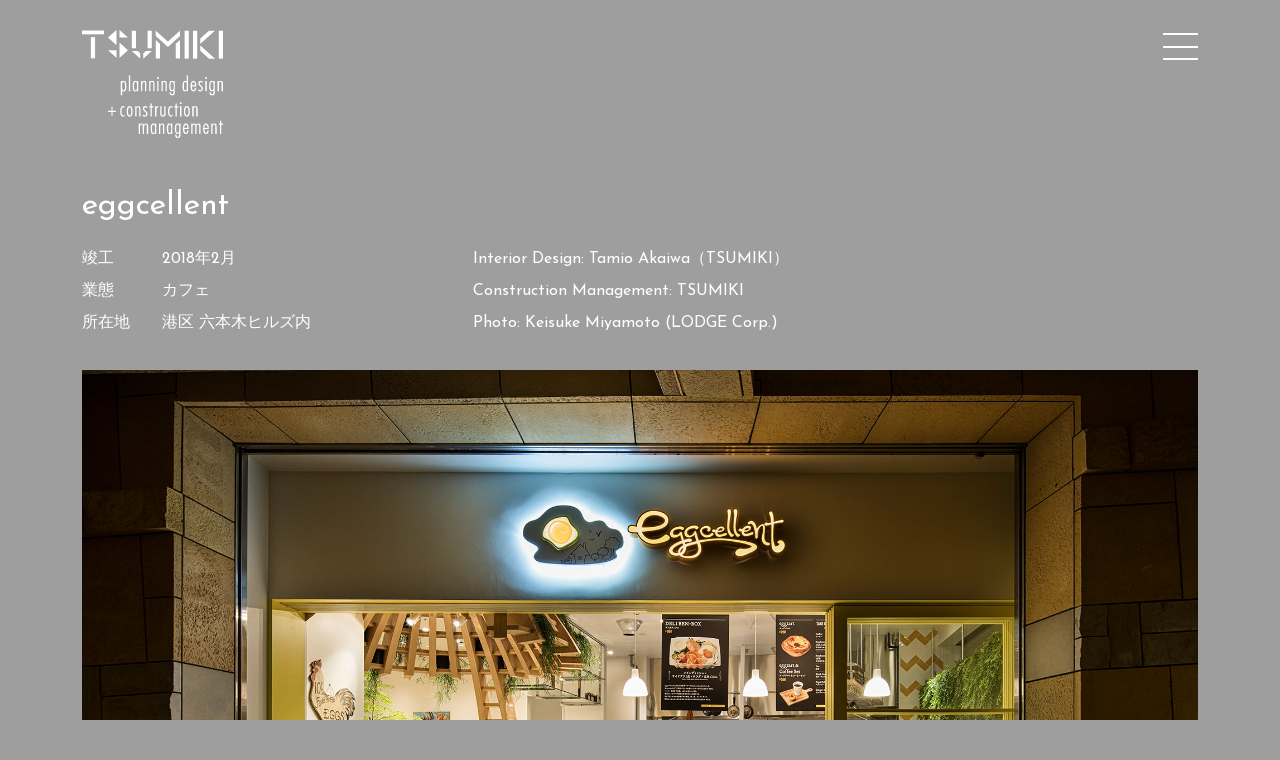

--- FILE ---
content_type: text/html; charset=UTF-8
request_url: https://www.tsu-miki.com/works/eggcellent/
body_size: 29654
content:
<!DOCTYPE html>
<html id="top" lang="ja" >

<head>

<meta charset="UTF-8">
<meta http-equiv="X-UA-Compatible" content="IE=edge">
<meta name="viewport" content="width=device-width, initial-scale=1.0, minimum-scale=1.0, maximum-scale=3.0, user-scalable=yes" />
<meta http-equiv="imagetoolbar" content="no">

<title>eggcellent | 【株式会社TSUMIKI】｜店舗デザイン、施工監理、家具製作</title>



<meta name="description" content="..." />
<meta name="keywords" content="店舗デザイン, オフィスデザイン, 設計・施工" />

<!-- favicon -->
<link rel="icon" href="https://www.tsu-miki.com/unit/wp-content/themes/main/img/favicon/favicon.ico">
<link rel="apple-touch-icon" sizes="180x180" href="https://www.tsu-miki.com/unit/wp-content/themes/main/img/favicon/apple-touch-icon.png">


<!-- OGP -->
  <!-- single -->
<meta property="og:type" content="article"> 
<meta property="og:title" content="eggcellent">
<meta property="og:url" content="https://www.tsu-miki.com/works/eggcellent/">

<meta property="og:description" content="TSUMIKIは店舗オーナー様のニーズに応えるべくプロジェクトマネージメントから店舗デザイン、施工管理と一貫した業務を 推進するプロ集団です。ディスプレイ・インテリアおよび建築に関わる調査、企画プロデュース、デザイン設計、施工管理を行います。">

<meta property="og:image" content="https://www.tsu-miki.com/unit/wp-content/uploads/2018/03/eggcellent_01.jpg">
<meta property="og:image" content="https://www.tsu-miki.com/unit/wp-content/themes/main/img/share/share_02.jpg">
<meta property="og:image" content="https://www.tsu-miki.com/unit/wp-content/themes/main/img/share/share_03.jpg">

<meta property="og:site_name" content="【株式会社TSUMIKI】｜店舗デザイン、施工監理、家具製作">
<meta property='og:locale' content='ja_JP'>
<meta property="fb:app_id" content="1690455241247642">
<!-- /OGP -->




<!-- Fonts -->
<link href="https://fonts.googleapis.com/css?family=Josefin+Sans:400,400i,700,700i" rel="stylesheet">

<!--[if lte IE 9]>
<script type="text/javascript" src="https://www.tsu-miki.com/unit/wp-content/themes/main/js/ie/html5shiv.min.js"></script>
<script type="text/javascript" src="https://www.tsu-miki.com/unit/wp-content/themes/main/js/ie/selectivizr.js"></script>
<script type="text/javascript" src="https://www.tsu-miki.com/unit/wp-content/themes/main/js/ie/respond.min.js"></script>
<![endif]-->


<meta name='robots' content='max-image-preview:large' />
	<style>img:is([sizes="auto" i], [sizes^="auto," i]) { contain-intrinsic-size: 3000px 1500px }</style>
	<script type="text/javascript">
/* <![CDATA[ */
window._wpemojiSettings = {"baseUrl":"https:\/\/s.w.org\/images\/core\/emoji\/16.0.1\/72x72\/","ext":".png","svgUrl":"https:\/\/s.w.org\/images\/core\/emoji\/16.0.1\/svg\/","svgExt":".svg","source":{"concatemoji":"https:\/\/www.tsu-miki.com\/unit\/wp-includes\/js\/wp-emoji-release.min.js"}};
/*! This file is auto-generated */
!function(s,n){var o,i,e;function c(e){try{var t={supportTests:e,timestamp:(new Date).valueOf()};sessionStorage.setItem(o,JSON.stringify(t))}catch(e){}}function p(e,t,n){e.clearRect(0,0,e.canvas.width,e.canvas.height),e.fillText(t,0,0);var t=new Uint32Array(e.getImageData(0,0,e.canvas.width,e.canvas.height).data),a=(e.clearRect(0,0,e.canvas.width,e.canvas.height),e.fillText(n,0,0),new Uint32Array(e.getImageData(0,0,e.canvas.width,e.canvas.height).data));return t.every(function(e,t){return e===a[t]})}function u(e,t){e.clearRect(0,0,e.canvas.width,e.canvas.height),e.fillText(t,0,0);for(var n=e.getImageData(16,16,1,1),a=0;a<n.data.length;a++)if(0!==n.data[a])return!1;return!0}function f(e,t,n,a){switch(t){case"flag":return n(e,"\ud83c\udff3\ufe0f\u200d\u26a7\ufe0f","\ud83c\udff3\ufe0f\u200b\u26a7\ufe0f")?!1:!n(e,"\ud83c\udde8\ud83c\uddf6","\ud83c\udde8\u200b\ud83c\uddf6")&&!n(e,"\ud83c\udff4\udb40\udc67\udb40\udc62\udb40\udc65\udb40\udc6e\udb40\udc67\udb40\udc7f","\ud83c\udff4\u200b\udb40\udc67\u200b\udb40\udc62\u200b\udb40\udc65\u200b\udb40\udc6e\u200b\udb40\udc67\u200b\udb40\udc7f");case"emoji":return!a(e,"\ud83e\udedf")}return!1}function g(e,t,n,a){var r="undefined"!=typeof WorkerGlobalScope&&self instanceof WorkerGlobalScope?new OffscreenCanvas(300,150):s.createElement("canvas"),o=r.getContext("2d",{willReadFrequently:!0}),i=(o.textBaseline="top",o.font="600 32px Arial",{});return e.forEach(function(e){i[e]=t(o,e,n,a)}),i}function t(e){var t=s.createElement("script");t.src=e,t.defer=!0,s.head.appendChild(t)}"undefined"!=typeof Promise&&(o="wpEmojiSettingsSupports",i=["flag","emoji"],n.supports={everything:!0,everythingExceptFlag:!0},e=new Promise(function(e){s.addEventListener("DOMContentLoaded",e,{once:!0})}),new Promise(function(t){var n=function(){try{var e=JSON.parse(sessionStorage.getItem(o));if("object"==typeof e&&"number"==typeof e.timestamp&&(new Date).valueOf()<e.timestamp+604800&&"object"==typeof e.supportTests)return e.supportTests}catch(e){}return null}();if(!n){if("undefined"!=typeof Worker&&"undefined"!=typeof OffscreenCanvas&&"undefined"!=typeof URL&&URL.createObjectURL&&"undefined"!=typeof Blob)try{var e="postMessage("+g.toString()+"("+[JSON.stringify(i),f.toString(),p.toString(),u.toString()].join(",")+"));",a=new Blob([e],{type:"text/javascript"}),r=new Worker(URL.createObjectURL(a),{name:"wpTestEmojiSupports"});return void(r.onmessage=function(e){c(n=e.data),r.terminate(),t(n)})}catch(e){}c(n=g(i,f,p,u))}t(n)}).then(function(e){for(var t in e)n.supports[t]=e[t],n.supports.everything=n.supports.everything&&n.supports[t],"flag"!==t&&(n.supports.everythingExceptFlag=n.supports.everythingExceptFlag&&n.supports[t]);n.supports.everythingExceptFlag=n.supports.everythingExceptFlag&&!n.supports.flag,n.DOMReady=!1,n.readyCallback=function(){n.DOMReady=!0}}).then(function(){return e}).then(function(){var e;n.supports.everything||(n.readyCallback(),(e=n.source||{}).concatemoji?t(e.concatemoji):e.wpemoji&&e.twemoji&&(t(e.twemoji),t(e.wpemoji)))}))}((window,document),window._wpemojiSettings);
/* ]]> */
</script>
<link rel='stylesheet' id='sbi_styles-css' href='https://www.tsu-miki.com/unit/wp-content/plugins/instagram-feed/css/sbi-styles.min.css' type='text/css' media='all' />
<style id='wp-emoji-styles-inline-css' type='text/css'>

	img.wp-smiley, img.emoji {
		display: inline !important;
		border: none !important;
		box-shadow: none !important;
		height: 1em !important;
		width: 1em !important;
		margin: 0 0.07em !important;
		vertical-align: -0.1em !important;
		background: none !important;
		padding: 0 !important;
	}
</style>
<link rel='stylesheet' id='wp-block-library-css' href='https://www.tsu-miki.com/unit/wp-includes/css/dist/block-library/style.min.css' type='text/css' media='all' />
<style id='classic-theme-styles-inline-css' type='text/css'>
/*! This file is auto-generated */
.wp-block-button__link{color:#fff;background-color:#32373c;border-radius:9999px;box-shadow:none;text-decoration:none;padding:calc(.667em + 2px) calc(1.333em + 2px);font-size:1.125em}.wp-block-file__button{background:#32373c;color:#fff;text-decoration:none}
</style>
<style id='global-styles-inline-css' type='text/css'>
:root{--wp--preset--aspect-ratio--square: 1;--wp--preset--aspect-ratio--4-3: 4/3;--wp--preset--aspect-ratio--3-4: 3/4;--wp--preset--aspect-ratio--3-2: 3/2;--wp--preset--aspect-ratio--2-3: 2/3;--wp--preset--aspect-ratio--16-9: 16/9;--wp--preset--aspect-ratio--9-16: 9/16;--wp--preset--color--black: #000000;--wp--preset--color--cyan-bluish-gray: #abb8c3;--wp--preset--color--white: #ffffff;--wp--preset--color--pale-pink: #f78da7;--wp--preset--color--vivid-red: #cf2e2e;--wp--preset--color--luminous-vivid-orange: #ff6900;--wp--preset--color--luminous-vivid-amber: #fcb900;--wp--preset--color--light-green-cyan: #7bdcb5;--wp--preset--color--vivid-green-cyan: #00d084;--wp--preset--color--pale-cyan-blue: #8ed1fc;--wp--preset--color--vivid-cyan-blue: #0693e3;--wp--preset--color--vivid-purple: #9b51e0;--wp--preset--gradient--vivid-cyan-blue-to-vivid-purple: linear-gradient(135deg,rgba(6,147,227,1) 0%,rgb(155,81,224) 100%);--wp--preset--gradient--light-green-cyan-to-vivid-green-cyan: linear-gradient(135deg,rgb(122,220,180) 0%,rgb(0,208,130) 100%);--wp--preset--gradient--luminous-vivid-amber-to-luminous-vivid-orange: linear-gradient(135deg,rgba(252,185,0,1) 0%,rgba(255,105,0,1) 100%);--wp--preset--gradient--luminous-vivid-orange-to-vivid-red: linear-gradient(135deg,rgba(255,105,0,1) 0%,rgb(207,46,46) 100%);--wp--preset--gradient--very-light-gray-to-cyan-bluish-gray: linear-gradient(135deg,rgb(238,238,238) 0%,rgb(169,184,195) 100%);--wp--preset--gradient--cool-to-warm-spectrum: linear-gradient(135deg,rgb(74,234,220) 0%,rgb(151,120,209) 20%,rgb(207,42,186) 40%,rgb(238,44,130) 60%,rgb(251,105,98) 80%,rgb(254,248,76) 100%);--wp--preset--gradient--blush-light-purple: linear-gradient(135deg,rgb(255,206,236) 0%,rgb(152,150,240) 100%);--wp--preset--gradient--blush-bordeaux: linear-gradient(135deg,rgb(254,205,165) 0%,rgb(254,45,45) 50%,rgb(107,0,62) 100%);--wp--preset--gradient--luminous-dusk: linear-gradient(135deg,rgb(255,203,112) 0%,rgb(199,81,192) 50%,rgb(65,88,208) 100%);--wp--preset--gradient--pale-ocean: linear-gradient(135deg,rgb(255,245,203) 0%,rgb(182,227,212) 50%,rgb(51,167,181) 100%);--wp--preset--gradient--electric-grass: linear-gradient(135deg,rgb(202,248,128) 0%,rgb(113,206,126) 100%);--wp--preset--gradient--midnight: linear-gradient(135deg,rgb(2,3,129) 0%,rgb(40,116,252) 100%);--wp--preset--font-size--small: 13px;--wp--preset--font-size--medium: 20px;--wp--preset--font-size--large: 36px;--wp--preset--font-size--x-large: 42px;--wp--preset--spacing--20: 0.44rem;--wp--preset--spacing--30: 0.67rem;--wp--preset--spacing--40: 1rem;--wp--preset--spacing--50: 1.5rem;--wp--preset--spacing--60: 2.25rem;--wp--preset--spacing--70: 3.38rem;--wp--preset--spacing--80: 5.06rem;--wp--preset--shadow--natural: 6px 6px 9px rgba(0, 0, 0, 0.2);--wp--preset--shadow--deep: 12px 12px 50px rgba(0, 0, 0, 0.4);--wp--preset--shadow--sharp: 6px 6px 0px rgba(0, 0, 0, 0.2);--wp--preset--shadow--outlined: 6px 6px 0px -3px rgba(255, 255, 255, 1), 6px 6px rgba(0, 0, 0, 1);--wp--preset--shadow--crisp: 6px 6px 0px rgba(0, 0, 0, 1);}:where(.is-layout-flex){gap: 0.5em;}:where(.is-layout-grid){gap: 0.5em;}body .is-layout-flex{display: flex;}.is-layout-flex{flex-wrap: wrap;align-items: center;}.is-layout-flex > :is(*, div){margin: 0;}body .is-layout-grid{display: grid;}.is-layout-grid > :is(*, div){margin: 0;}:where(.wp-block-columns.is-layout-flex){gap: 2em;}:where(.wp-block-columns.is-layout-grid){gap: 2em;}:where(.wp-block-post-template.is-layout-flex){gap: 1.25em;}:where(.wp-block-post-template.is-layout-grid){gap: 1.25em;}.has-black-color{color: var(--wp--preset--color--black) !important;}.has-cyan-bluish-gray-color{color: var(--wp--preset--color--cyan-bluish-gray) !important;}.has-white-color{color: var(--wp--preset--color--white) !important;}.has-pale-pink-color{color: var(--wp--preset--color--pale-pink) !important;}.has-vivid-red-color{color: var(--wp--preset--color--vivid-red) !important;}.has-luminous-vivid-orange-color{color: var(--wp--preset--color--luminous-vivid-orange) !important;}.has-luminous-vivid-amber-color{color: var(--wp--preset--color--luminous-vivid-amber) !important;}.has-light-green-cyan-color{color: var(--wp--preset--color--light-green-cyan) !important;}.has-vivid-green-cyan-color{color: var(--wp--preset--color--vivid-green-cyan) !important;}.has-pale-cyan-blue-color{color: var(--wp--preset--color--pale-cyan-blue) !important;}.has-vivid-cyan-blue-color{color: var(--wp--preset--color--vivid-cyan-blue) !important;}.has-vivid-purple-color{color: var(--wp--preset--color--vivid-purple) !important;}.has-black-background-color{background-color: var(--wp--preset--color--black) !important;}.has-cyan-bluish-gray-background-color{background-color: var(--wp--preset--color--cyan-bluish-gray) !important;}.has-white-background-color{background-color: var(--wp--preset--color--white) !important;}.has-pale-pink-background-color{background-color: var(--wp--preset--color--pale-pink) !important;}.has-vivid-red-background-color{background-color: var(--wp--preset--color--vivid-red) !important;}.has-luminous-vivid-orange-background-color{background-color: var(--wp--preset--color--luminous-vivid-orange) !important;}.has-luminous-vivid-amber-background-color{background-color: var(--wp--preset--color--luminous-vivid-amber) !important;}.has-light-green-cyan-background-color{background-color: var(--wp--preset--color--light-green-cyan) !important;}.has-vivid-green-cyan-background-color{background-color: var(--wp--preset--color--vivid-green-cyan) !important;}.has-pale-cyan-blue-background-color{background-color: var(--wp--preset--color--pale-cyan-blue) !important;}.has-vivid-cyan-blue-background-color{background-color: var(--wp--preset--color--vivid-cyan-blue) !important;}.has-vivid-purple-background-color{background-color: var(--wp--preset--color--vivid-purple) !important;}.has-black-border-color{border-color: var(--wp--preset--color--black) !important;}.has-cyan-bluish-gray-border-color{border-color: var(--wp--preset--color--cyan-bluish-gray) !important;}.has-white-border-color{border-color: var(--wp--preset--color--white) !important;}.has-pale-pink-border-color{border-color: var(--wp--preset--color--pale-pink) !important;}.has-vivid-red-border-color{border-color: var(--wp--preset--color--vivid-red) !important;}.has-luminous-vivid-orange-border-color{border-color: var(--wp--preset--color--luminous-vivid-orange) !important;}.has-luminous-vivid-amber-border-color{border-color: var(--wp--preset--color--luminous-vivid-amber) !important;}.has-light-green-cyan-border-color{border-color: var(--wp--preset--color--light-green-cyan) !important;}.has-vivid-green-cyan-border-color{border-color: var(--wp--preset--color--vivid-green-cyan) !important;}.has-pale-cyan-blue-border-color{border-color: var(--wp--preset--color--pale-cyan-blue) !important;}.has-vivid-cyan-blue-border-color{border-color: var(--wp--preset--color--vivid-cyan-blue) !important;}.has-vivid-purple-border-color{border-color: var(--wp--preset--color--vivid-purple) !important;}.has-vivid-cyan-blue-to-vivid-purple-gradient-background{background: var(--wp--preset--gradient--vivid-cyan-blue-to-vivid-purple) !important;}.has-light-green-cyan-to-vivid-green-cyan-gradient-background{background: var(--wp--preset--gradient--light-green-cyan-to-vivid-green-cyan) !important;}.has-luminous-vivid-amber-to-luminous-vivid-orange-gradient-background{background: var(--wp--preset--gradient--luminous-vivid-amber-to-luminous-vivid-orange) !important;}.has-luminous-vivid-orange-to-vivid-red-gradient-background{background: var(--wp--preset--gradient--luminous-vivid-orange-to-vivid-red) !important;}.has-very-light-gray-to-cyan-bluish-gray-gradient-background{background: var(--wp--preset--gradient--very-light-gray-to-cyan-bluish-gray) !important;}.has-cool-to-warm-spectrum-gradient-background{background: var(--wp--preset--gradient--cool-to-warm-spectrum) !important;}.has-blush-light-purple-gradient-background{background: var(--wp--preset--gradient--blush-light-purple) !important;}.has-blush-bordeaux-gradient-background{background: var(--wp--preset--gradient--blush-bordeaux) !important;}.has-luminous-dusk-gradient-background{background: var(--wp--preset--gradient--luminous-dusk) !important;}.has-pale-ocean-gradient-background{background: var(--wp--preset--gradient--pale-ocean) !important;}.has-electric-grass-gradient-background{background: var(--wp--preset--gradient--electric-grass) !important;}.has-midnight-gradient-background{background: var(--wp--preset--gradient--midnight) !important;}.has-small-font-size{font-size: var(--wp--preset--font-size--small) !important;}.has-medium-font-size{font-size: var(--wp--preset--font-size--medium) !important;}.has-large-font-size{font-size: var(--wp--preset--font-size--large) !important;}.has-x-large-font-size{font-size: var(--wp--preset--font-size--x-large) !important;}
:where(.wp-block-post-template.is-layout-flex){gap: 1.25em;}:where(.wp-block-post-template.is-layout-grid){gap: 1.25em;}
:where(.wp-block-columns.is-layout-flex){gap: 2em;}:where(.wp-block-columns.is-layout-grid){gap: 2em;}
:root :where(.wp-block-pullquote){font-size: 1.5em;line-height: 1.6;}
</style>
<style id='akismet-widget-style-inline-css' type='text/css'>

			.a-stats {
				--akismet-color-mid-green: #357b49;
				--akismet-color-white: #fff;
				--akismet-color-light-grey: #f6f7f7;

				max-width: 350px;
				width: auto;
			}

			.a-stats * {
				all: unset;
				box-sizing: border-box;
			}

			.a-stats strong {
				font-weight: 600;
			}

			.a-stats a.a-stats__link,
			.a-stats a.a-stats__link:visited,
			.a-stats a.a-stats__link:active {
				background: var(--akismet-color-mid-green);
				border: none;
				box-shadow: none;
				border-radius: 8px;
				color: var(--akismet-color-white);
				cursor: pointer;
				display: block;
				font-family: -apple-system, BlinkMacSystemFont, 'Segoe UI', 'Roboto', 'Oxygen-Sans', 'Ubuntu', 'Cantarell', 'Helvetica Neue', sans-serif;
				font-weight: 500;
				padding: 12px;
				text-align: center;
				text-decoration: none;
				transition: all 0.2s ease;
			}

			/* Extra specificity to deal with TwentyTwentyOne focus style */
			.widget .a-stats a.a-stats__link:focus {
				background: var(--akismet-color-mid-green);
				color: var(--akismet-color-white);
				text-decoration: none;
			}

			.a-stats a.a-stats__link:hover {
				filter: brightness(110%);
				box-shadow: 0 4px 12px rgba(0, 0, 0, 0.06), 0 0 2px rgba(0, 0, 0, 0.16);
			}

			.a-stats .count {
				color: var(--akismet-color-white);
				display: block;
				font-size: 1.5em;
				line-height: 1.4;
				padding: 0 13px;
				white-space: nowrap;
			}
		
</style>
<link rel='stylesheet' id='style-css' href='https://www.tsu-miki.com/unit/wp-content/themes/main/style.css?v=25070301' type='text/css' media='all' />
<link rel='stylesheet' id='slidebars-css' href='https://www.tsu-miki.com/unit/wp-content/themes/main/css/slidebars.css?v=25070301' type='text/css' media='all' />
<script type="text/javascript" src="https://www.tsu-miki.com/unit/wp-includes/js/jquery/jquery.min.js" id="jquery-core-js"></script>
<script type="text/javascript" src="https://www.tsu-miki.com/unit/wp-includes/js/jquery/jquery-migrate.min.js" id="jquery-migrate-js"></script>
<script type="text/javascript" src="https://www.tsu-miki.com/unit/wp-content/themes/main/js/jquery.easing-1.3.js" id="easing-js"></script>
<script type="text/javascript" src="https://cdnjs.cloudflare.com/ajax/libs/jquery-cookie/1.4.1/jquery.cookie.min.js" id="cookie-js"></script>
<script type="text/javascript" src="https://www.tsu-miki.com/unit/wp-content/themes/main/js/modernizr-custom.min.js" id="modernizr-js"></script>
<script type="text/javascript" src="https://www.tsu-miki.com/unit/wp-content/themes/main/js/css_browser_selector.min.js" id="browserselector-js"></script>
<script type="text/javascript" src="https://www.tsu-miki.com/unit/wp-content/themes/main/js/jquery.waitforimages.min.js" id="waitforimages-js"></script>
<script type="text/javascript" src="//cdnjs.cloudflare.com/ajax/libs/gsap/latest/TweenMax.min.js" id="TweenMax-js"></script>
<script type="text/javascript" src="//cdnjs.cloudflare.com/ajax/libs/ScrollMagic/2.0.7/ScrollMagic.min.js" id="ScrollMagic-js"></script>
<script type="text/javascript" src="//cdnjs.cloudflare.com/ajax/libs/ScrollMagic/2.0.7/plugins/debug.addIndicators.min.js" id="ScrollMagic-debug-js"></script>
<script type="text/javascript" src="//cdnjs.cloudflare.com/ajax/libs/ScrollMagic/2.0.5/plugins/animation.gsap.min.js" id="ScrollMagic-gsap-js"></script>
<link rel="https://api.w.org/" href="https://www.tsu-miki.com/wp-json/" /><link rel="canonical" href="https://www.tsu-miki.com/works/eggcellent/" />
<link rel="alternate" title="oEmbed (JSON)" type="application/json+oembed" href="https://www.tsu-miki.com/wp-json/oembed/1.0/embed?url=https%3A%2F%2Fwww.tsu-miki.com%2Fworks%2Feggcellent%2F" />
<link rel="alternate" title="oEmbed (XML)" type="text/xml+oembed" href="https://www.tsu-miki.com/wp-json/oembed/1.0/embed?url=https%3A%2F%2Fwww.tsu-miki.com%2Fworks%2Feggcellent%2F&#038;format=xml" />

<script>
  (function(i,s,o,g,r,a,m){i['GoogleAnalyticsObject']=r;i[r]=i[r]||function(){
  (i[r].q=i[r].q||[]).push(arguments)},i[r].l=1*new Date();a=s.createElement(o),
  m=s.getElementsByTagName(o)[0];a.async=1;a.src=g;m.parentNode.insertBefore(a,m)
  })(window,document,'script','https://www.google-analytics.com/analytics.js','ga');

  ga('create', 'UA-17594452-46', 'auto');
  ga('send', 'pageview');

</script></head>



<body class="wp-singular works-template-default single single-works postid-352 wp-theme-main" id="bgc-02">






		






<div id="top" class="wrap">
    
	<header class="header">
		<div class="header-inner">
			
			<div class="header-logo">
				<h1><a href="https://www.tsu-miki.com/">TSUMIKI</a></h1>
			</div><!-- /header-logo -->
			
			<div class="header-menu menu-btn">
				<i class="menu-icon"></i>
		    </div>
	    </div>
	</header><!-- end header -->	



	<nav class="pushy pushy-right">
		<div class="site-close pushy-link">
		    <i class="close-icon"></i>
		</div>
			
		<div class="pushy-content">
			<ul class="main-menu">
				<li id="menu-item-652" class="m-home menu-item"><a href="https://www.tsu-miki.com/">HOME</a></li>
<li id="menu-item-179" class="m-news menu-item"><a href="https://www.tsu-miki.com/news/">NEWS</a></li>
<li id="menu-item-29" class="m-works menu-item"><a href="/works/">WORKS</a></li>
<li id="menu-item-17" class="m-about menu-item"><a href="https://www.tsu-miki.com/about/">ABOUT</a>
<ul class="sub-menu">
	<li id="menu-item-653" class="menu-item"><a href="https://www.tsu-miki.com/about/#top">VISION</a></li>
	<li id="menu-item-654" class="menu-item"><a href="https://www.tsu-miki.com/about/#company">COMPANY PROFILE</a></li>
	<li id="menu-item-655" class="menu-item"><a href="https://www.tsu-miki.com/about/#business">BUSINESS CATEGORIES</a></li>
	<li id="menu-item-656" class="menu-item"><a href="https://www.tsu-miki.com/about/#member">MEMBER</a></li>
</ul>
</li>
<li id="menu-item-688" class="menu-item"><a href="https://www.tsu-miki.com/service/">SERVICE</a>
<ul class="sub-menu">
	<li id="menu-item-689" class="menu-item"><a href="https://www.tsu-miki.com/service/#business_content">BUSINESS CONTENT</a></li>
	<li id="menu-item-690" class="menu-item"><a href="https://www.tsu-miki.com/service/#business_flow">BUSINESS FLOW</a></li>
</ul>
</li>
<li id="menu-item-657" class="m-project menu-item"><a href="#">PROJECT</a>
<ul class="sub-menu">
	<li id="menu-item-894" class="menu-item"><a target="_blank" href="https://www.tsu-miki.com/suido-cafe-gallery/">SUIDO CAFE &#038; GALLERY</a></li>
	<li id="menu-item-895" class="menu-item"><a target="_blank" href="http://potstickers.tokyo/">POT STICKER’ S TOKYO</a></li>
</ul>
</li>
			</ul><!-- /main-nav -->
		</div><!-- /pushy-content -->
	</nav><!-- /nav -->

			

	<div class="site-overlay"></div>
	

	
	
<main class="main" role="main">



<div class="contents single-contents">


<!-- /works -->


<!-- loop start! -->
	

<header class="post-header works-header animate">				
				
				<h1 class="works-title title">eggcellent</h1>
				
					<div class="works-detail-wrap cf">
						
													<div class="works-detail cf">
								
									
								
								<ul class="cell-box detail-01">
									<li class="cell-left">竣工</li>
									<li class="cell-right">2018年2月</li>
								</ul>
													
								<ul class="cell-box detail-02">
									<li class="cell-left">業態</li>
									<li class="cell-right">カフェ</li>
								</ul>
													
								<ul class="cell-box detail-03">
									<li class="cell-left">所在地</li>
									<li class="cell-right">港区 六本木ヒルズ内</li>
								</ul>
													
								<ul class="detail-04">
									<li class="cell-all"></li>
								</ul>
			
															
							</div><!-- /works-detail -->
												
						
						
													<div class="works-detail-02 cf">
								
								<ul class="cell-box detail-01">
								
										
		
										<li class="cell-all">Interior Design: Tamio Akaiwa（TSUMIKI）</li>
										
		
										<li class="cell-all">Construction Management: TSUMIKI</li>
										
		
										<li class="cell-all">Photo: Keisuke Miyamoto (LODGE Corp.)</li>
																	</ul>
							
							</div><!-- /works-detail-02 -->
												
						
					</div><!-- /works-detail-wrap -->

</header><!-- /post-header -->




<div class="post-main animate">

<div class="thumbs single-thumbs">


								
										
						<ul class="inner single-inner">
							<li class="ae hover thumb full-thumb">
								<img class="full" src="https://www.tsu-miki.com/unit/wp-content/uploads/2018/03/eggcellent_01.jpg">
							</li><!-- /thumb -->
						</ul><!-- /thumb-box -->
						
						
										
								
										
						<ul class="inner single-inner">
							<li class="ae hover thumb left-thumb">
								<img class="left" src="https://www.tsu-miki.com/unit/wp-content/uploads/2018/03/eggcellent_021_ok.jpg">
							</li><!-- /thumb -->
							<li class="ae hover thumb right-thumb">
								<img class="right" src="https://www.tsu-miki.com/unit/wp-content/uploads/2018/03/eggcellent_022_ok.jpg">
							</li><!-- /thumb -->
						</ul><!-- /thumb-box -->
						
						
										
								
										
						<ul class="inner single-inner">
							<li class="ae hover thumb full-thumb">
								<img class="full" src="https://www.tsu-miki.com/unit/wp-content/uploads/2018/03/eggcellent_05.jpg">
							</li><!-- /thumb -->
						</ul><!-- /thumb-box -->
						
						
										
								
										
						<ul class="inner single-inner">
							<li class="ae hover thumb full-thumb">
								<img class="full" src="https://www.tsu-miki.com/unit/wp-content/uploads/2018/03/eggcellent_04.jpg">
							</li><!-- /thumb -->
						</ul><!-- /thumb-box -->
						
						
										
								
										
						<ul class="inner single-inner">
							<li class="ae hover thumb full-thumb">
								<img class="full" src="https://www.tsu-miki.com/unit/wp-content/uploads/2018/03/eggcellent_03.jpg">
							</li><!-- /thumb -->
						</ul><!-- /thumb-box -->
						
						
										
				
    
</div><!-- /thumbs -->

</div><!-- /post-main -->













<hr class="line">

<div class="post-footer animate">
	
	<ul class="pager-nav cf">
    <li class="pager-prev"><a href="https://www.tsu-miki.com/works/tokyo-mystery-circus/" rel="prev">東京ミステリーサーカス &rarr;</a></li>
    <li class="pager-next"><a href="https://www.tsu-miki.com/works/gomaya-kuki/" rel="next">&larr; GOMAYA KUKI</a></li>
    </ul>				

</div><!-- /post-footer -->









</div><!-- /contents -->




</main>





</div><!-- end wrap -->




	<footer class="footer cf animate">

		<div class="footer-inner footer-inner-0">
			<div class="footer-full">
				<p>TSUMIKIグループでは、お仕事のご依頼・ご相談を常時受け付けております。<br class="none">何かお困りのことがございましたら、お気軽にご連絡くださいませ。
				</p>
			</div>
		</div><!-- /footer-inner -->
		
		
		<div class="footer-inner footer-inner-1">
			
			<div class="footer-left footer-address">
				<p><b>MAIN OFFICE</b><br>
				〒151-0051 東京都渋谷区千駄ヶ谷3-54-15 原宿SDビル5階<br>
				TEL: 03-6432-9561 / FAX: 03-6432-9562<br>
				[<a  target="_blank" href="https://goo.gl/maps/8PEUoTikCJ5qCrdF6">MAP</a>]
				</p>
			</div><div class="footer-right footer-address">
				<p><b>SUIDO CAFE & GALLERY</b><br>
				〒112-0005 東京都文京区水道2-6-8<br>
				[<a  target="_blank" href="https://goo.gl/maps/XaikdNFxtfFfya788">MAP</a>]
				</p>
			</div>
		</div><!-- /footer-inner -->
		
		
		<div class="footer-inner footer-inner-2">
			<nav class="footer-nav">
				<ul class="sns-nav">
					<li class="sns twitter"><a href="https://twitter.com/IncTsumiki" target="_blank">Twitter</a></li>
					<li class="sns facebook"><a href="https://www.facebook.com/TSUMIKI.Inc.0/" target="_blank">Facebook</a></li>
					<li class="sns instagram"><a href="https://www.instagram.com/tsumiki_1201/" target="_blank">Instagram</a></li>
					<li class="sns mail"><a href="m&#97;i&#108;t&#111;:&#105;&#110;&#102;o@&#116;s&#117;&#45;&#109;&#105;&#107;&#105;&#46;c&#111;&#109;">&#105;&#110;&#102;o@&#116;s&#117;&#45;&#109;&#105;&#107;&#105;&#46;c&#111;&#109;</a></li>
				</ul>
			</nav><!-- /footer-nav -->
				
			<p class="copyright">&copy; 2026 TSUMIKI</p>
		
		</div><!-- /footer-inner -->
		
	</footer><!-- end footer -->






<script type="speculationrules">
{"prefetch":[{"source":"document","where":{"and":[{"href_matches":"\/*"},{"not":{"href_matches":["\/unit\/wp-*.php","\/unit\/wp-admin\/*","\/unit\/wp-content\/uploads\/*","\/unit\/wp-content\/*","\/unit\/wp-content\/plugins\/*","\/unit\/wp-content\/themes\/main\/*","\/*\\?(.+)"]}},{"not":{"selector_matches":"a[rel~=\"nofollow\"]"}},{"not":{"selector_matches":".no-prefetch, .no-prefetch a"}}]},"eagerness":"conservative"}]}
</script>
<!-- Instagram Feed JS -->
<script type="text/javascript">
var sbiajaxurl = "https://www.tsu-miki.com/unit/wp-admin/admin-ajax.php";
</script>
<script type="text/javascript" src="https://www.tsu-miki.com/unit/wp-content/themes/main/js/pushy.js" id="pushy-js"></script>
<script type="text/javascript" src="https://www.tsu-miki.com/unit/wp-content/themes/main/js/base.js?v=25070301" id="base-js"></script>



</body>
</html>

--- FILE ---
content_type: text/css
request_url: https://www.tsu-miki.com/unit/wp-content/themes/main/style.css?v=25070301
body_size: 72910
content:
/*
Theme Name: TSUMIKI Theme
Theme URI: 
Author: the WordPress team
Author URI: http://wordpress.org/
Description: 
Version: 0.0
License: GNU General Public License v2 or later
License URI: http://www.gnu.org/licenses/gpl-2.0.html
*/


/* CSS RESET */

html,body,div,.padder,object,iframe,h1,h2,h3,h4,h5,h6,p,blockquote,pre,abbr,acronym,address,cite,code,del,dfn,em,img,ins,kbd,q,samp,small,strong,sub,sup,var,b,i,dl,dt,dd,ol,ul,li,fieldset,form,label,legend,table,caption,tbody,tfoot,thead,tr,th,td,article,aside,canvas,details,figcaption,figure,footer,header,hgroup,menu,nav,section,summary,time,mark,audio,video{margin:0;padding:0;border:0;outline:0;font-size:100%;vertical-align:baseline;background:transparent;}
table{border-collapse:collapse;border-spacing:0;}
fieldset,img{border:0;}
article,aside,details,figcaption,figure,footer,header,hgroup,menu,nav,section,img,object,embed{display:block}
address,caption,cite,code,dfn,th,var{font-style:normal;font-weight:normal;}
nav ul,nav li{list-style:none;}
caption,th{text-align:left;}
h1,h2,h3,h4,h5,h6{font-size:100%;font-weight:normal;width:auto}
q:before,q:after{content:"";}
abbr,acronym {font-variant:normal;}
sup {vertical-align:text-top;}
sub {vertical-align:text-bottom;}
input,textarea,select{font-family:inherit;font-size:inherit;font-weight:inherit;}
legend{color:#000;}
a,.no-touch a:hover,.no-touch a:visited:hover,a:active,.no-touch a:active:hover{outline:none}
/* a,.no-touch a:hover,.no-touch a:visited:hover,a:visited{text-decoration: none} */
a {outline: none;}

::selection { background: #000; color: #fff; text-shadow: none; }
::-moz-selection { background: #000; color: #fff; text-shadow: none; }
::-webkit-selection { background: #000; color: #fff; text-shadow: none; }



*,
*:before,
*:after {
  -webkit-box-sizing: border-box;
     -moz-box-sizing: border-box;
          box-sizing: border-box;
}


img {
  color: transparent;
  font-size: 0;
  border:none;
  outline:none;
  /* max-width: 100%; */
/*
  For IE.
  http://css-tricks.com/ie-fix-bicubic-scaling-for-images
*/
  -ms-interpolation-mode: bicubic;
}





/* __Basic
---------------------------------------------------------------- */


* { -webkit-text-size-adjust:100%; }



html {
	height: 100%;
}


body {
	font-family: 'Josefin Sans', -apple-system, BlinkMacSystemFont, 'Helvetica Neue', 'Segoe UI', 'Yu Gothic', 'Hiragino Kaku Gothic ProN', sans-serif;

	font-size: 62.5%; /* Base 10px */
	font-weight: 400;
	background: #fff;
	color: #646464;
	line-height: 1.4em;
	width: 100%;
	margin: auto;
	overflow-x: hidden;
}

body {
	-webkit-transition: background-color 1s ease-in-out !important;  
	-moz-transition: background-color 1s ease-in-out !important; 
	-o-transition: background-color 1s ease-in-out !important;
	transition: background-color 1s ease-in-out !important;
	backface-visibility:hidden;
	-webkit-backface-visibility: hidden;
	-webkit-font-smoothing: antialiased;
}

.flexboxlegacy body {
	/* min-height: 100%; */
	/* display: -webkit-box; */
    /* display: -ms-flexbox; */
    /* display: -webkit-flex; */
	/* display: flex; */
	/* flex-direction: column; */
}

.flexboxlegacy .wrap {
	/* -webkit-box-flex:1; */
    /* -ms-flex:1; */
    /* flex:1; */
}

.page-about {
	/* background-color: #bda8a7; */
}




/*  __H / P
---------------------------------------------------------------- */


h1 {
	font-size: 32px;
	font-weight: normal;
	line-height: 1.3em;
}


.suido_bottom .about-title h1,
.suido_bottom .project-title h1 {
	text-align: center;
	font-size: 3.0vw;
	line-height: 1.0;
	padding: 0.8em 0;
	font-weight: 500;
}

h2 {
	font-size: 24px;
	font-weight: normal;
	line-height: 1.4em;
}


h3 {
	font-size: 18px;
	font-weight: normal;
	line-height: 1.6em;
}


h4,h5,h6 {
	font-size: 14px;
	font-weight: normal;
	line-height: 1.8em;
}


p,
li,
th,
td {
	font-size: 16px;
	line-height: 2em;
	font-weight: normal;
	word-wrap:break-word;
}


p.cap-word {
	font-size: 28px;
	line-height: 1.6em;
	font-weight: normal;
	word-wrap:break-word;
}

p.news-cap-title,
.more-title p,
.team_title p {
	font-size: 20px;
	line-height: 1.2em;
	font-weight: normal;
	word-wrap:break-word;
	display: block;
}

p.news-cap-date,
p.news-cap-category,
.news-header p.news-cap-date,
.news-header p.news-cap-category,
span.news-new {
	font-size: 16px;
	line-height: 1.6em;
	display: inline-block;
}

.news-header p.news-cap-date {
	margin-bottom: 0.5em;
}

.news-header p.news-cap-category {
	margin-top: 0.5em;
	color: #d2d2d3;
}

p.news-cap-category {
	margin-top: 2em;
}

span.news-new {
	font-size: 14px;
	line-height: 1.6em;
	display: inline-block;
	color: #c7b6b1;
}

.person-name h2 {
	font-size: 22px;
	letter-spacing: 0.1em;
	line-height: 1.2em;
}

.person-name h2.name-en {
	font-size: 16px;
	letter-spacing: 0;
}

.person-name p {
	font-size: 14px;
	line-height: 1.4em;
	margin-top: 1.2em;
	text-align: left;
}

.person-text p {
	line-height: 1.8em;
}

.home-about-contents p,
.about-image p {
	font-size: 19px;
	line-height: 1.8em;
}


.point-rep h2 {
	color: #bda8a7;
	font-weight: bold;
}


/* __A
---------------------------------------------------------------- */

a {
	color: #646464;
	text-decoration:none;
	border-bottom:none;
	opacity: 1.0;
	filter:alpha (opactiy=100);
	-webkit-transition: all 0.6s ease;
    transition: all 0.6s ease;
}

.single-works a, .single-works p, .single-works li, .single-works .menu li, .single-works .menu li a {
	color: #fff;
}

.page-about a, .page-about p, .page-about li, .page-about .menu li, .page-about .main-menu li a,
 .single-works .main-menu li a, .single-news .main-menu li a {
	color: #646464;
}

a:hover {
	opacity: 0.7;
	filter:alpha (opactiy=70);
}

.news-single-inner a,
.footer-address a,
.main-menu li.current-menu-item a {
	text-decoration: underline;
}

.main-menu li.current-menu-item li.current-menu-item a {
	text-decoration: none;
}


.page-about a,
.footer a {
	display: inline-block;
}


/* __trigger-icon (p.close-icon p.open-icon)
---------------------------------------------------------------- */

p.trigger-icon {
	color: #646464;
	opacity: 1.0;
	filter:alpha (opactiy=100);
	cursor: pointer;
}


p.trigger-icon:hover {
	opacity: 0.7;
	filter:alpha (opactiy=70);
}


.single-works p.trigger-icon {
	color: #fff;
}

.page-about p.trigger-icon {
	color: #646464;
}




/*  __List
---------------------------------------------------------------- */

ul, ol {}
ul { list-style: none outside; }
ol { list-style: decimal; }
ol, ul.square, ul.circle, ul.disc {  }
ul.square { list-style: square outside; }
ul.circle { list-style: circle outside; }
ul.disc { list-style: disc outside; }



.post ul li,
.post ol li {
	padding-left: 1em;
	text-indent: -1em;
	list-style-position: inside;
}




/*  __img
---------------------------------------------------------------- */

img {
   max-width: 100%;
   height: auto;
}


/* __Loading
---------------------------------------------------------------- */
.logo-loading {
    position: fixed;
    top: 0;
    left: 0;
    width: 100%;
    height: 100%;
    background: #fff;
    z-index: 10000;
}


.st0 {fill:#656464;}
.st1 {fill:#c7b6b1;}
.st2 {fill:#D2D2D3;}
.st3 {fill:#9E9E9F;}
.st4, .st5, .st6, .st7 {fill:#9D9D9E;}

.news-svg .st0,
.news-svg .st1 {fill:#9E9E9F;}

.works-svg .st0,
.works-svg .st1 {fill:#656464;}

.about-svg .st0,
.about-svg .st1 {fill:#c7b6b1;}

.gyoza-svg .st0,
.gyoza-svg .st1 {fill:#9E9E9F;}


.single-works .st0,
.single-works .st1,
.single-works .st2,
.single-works .st3,
.single-works .news-svg .st0,
.single-works .news-svg .st1,
.single-works .works-svg .st0,
.single-works .works-svg .st1,
.single-works .about-svg .st0,
.single-works .about-svg .st1,
.single-works .gyoza-svg .st0,
.single-works .gyoza-svg .st1,
.single-works .suido-svg .st0,
.single-works .suido-svg .st1,
.news-icon .gyoza-svg .st0,
.news-icon .gyoza-svg .st1,
.news-icon .tsumiki-svg .st0,
.news-icon .tsumiki-svg .st1,
.news-icon .suido-svg .st0,
.news-icon .suido-svg .st1 {
	fill: #ffffff;
}



.logo-loading-inner {
  position: absolute;
  left:     50%;
  top:      50%;
  width:    200px;
  height:   154px;
  margin-left: -100px;
  margin-top:  -77px;
  z-index: 1000;
}

.logo-loading-inner svg {
  width:    200px;
  height:   154px;
}

.logo-loading svg {
  position: absolute;
  left:     0;
  top:      0;
  right: 0;
  bottom: 0;
  margin: auto;
}


img[src$=".svg"] {
    width: 100%;
}



/* __TSUMIKI_logo_animation
------------------------------------------ */


@-webkit-keyframes in1 {
    0% { -webkit-transform: translateY(-80px); transform: translateY(-80px); opacity: 0; }
    100% { -webkit-transform: translateY(0); transform: translateY(0); opacity: 1; }
}
@keyframes in1 {
    0% { -webkit-transform: translateY(-80px); transform: translateY(-80px); opacity: 0; }
    100% { -webkit-transform: translateY(0); transform: translateY(0); opacity: 1; }
}


@-webkit-keyframes in2 {
    0% { -webkit-transform: translateY(80px); -webkit-transform: rotate(10deg); transform: translateY(80px); transform: rotate(10deg); opacity: 0; }
    100% { -webkit-transform: translateY(0); -webkit-transform: rotate(0deg); transform: translateY(0); transform: rotate(0deg); opacity: 1; }
}
@keyframes in2 {
    0% { -webkit-transform: translateY(80px); -webkit-transform: rotate(10deg); transform: translateY(80px); transform: rotate(10deg); opacity: 0; }
    100% { -webkit-transform: translateY(0); -webkit-transform: rotate(0deg); transform: translateY(0); transform: rotate(0deg); opacity: 1; }
}


@-webkit-keyframes in3 {
    0% { -webkit-transform: translateY(-80px); -webkit-transform: rotate(-10deg); transform: translateY(-80px); transform: rotate(-10deg); opacity: 0; }
    100% { -webkit-transform: translateY(0); -webkit-transform: rotate(0deg); transform: translateY(0); transform: rotate(0deg); opacity: 1; }
}
@keyframes in3 {
    0% { -webkit-transform: translateY(-80px); -webkit-transform: rotate(-10deg); transform: translateY(-80px); transform: rotate(-10deg); opacity: 0; }
    100% { -webkit-transform: translateY(0); -webkit-transform: rotate(0deg); transform: translateY(0); transform: rotate(0deg); opacity: 1; }
}


@-webkit-keyframes in4 {
    0% { -webkit-transform: translateY(-120px); transform: translateY(-120px); opacity: 0; }
    100% { -webkit-transform: translateY(0); transform: translateY(0); opacity: 1; }
}
@keyframes in4 {
    0% { -webkit-transform: translateY(-120px); transform: translateY(-120px); opacity: 0; }
    100% { -webkit-transform: translateY(0); transform: translateY(0); opacity: 1; }
}


@-webkit-keyframes in5 {
    0% { opacity: 0;}
    100% { opacity: 1;}
}
@keyframes in5 {
    0% { opacity: 0;}
    100% { opacity: 1;}
}


@-webkit-keyframes moveup {
    0% { -webkit-transform: translateY(0); transform: translateY(0); opacity: 1; }
    60% { -webkit-transform: translateY(0); transform: translateY(0); opacity: 1; }
    100% { -webkit-transform: translateY(-63%); transform: translateY(-63%); opacity: 0; }
}
@keyframes moveup {
    0% { -webkit-transform: translateY(0); transform: translateY(0); opacity: 1; }
    60% { -webkit-transform: translateY(0); transform: translateY(0); opacity: 1; }
    100% { -webkit-transform: translateY(-63%); transform: translateY(-63%); opacity: 0; }
}


@-webkit-keyframes fadein {
    0% { -webkit-transform: translateY(-10%); transform: translateY(-10%); opacity: 0; }
    60% { -webkit-transform: translateY(-10%); transform: translateY(-10%); opacity: 0; }
    100% { -webkit-transform: translateY(0); transform: translateY(0); opacity: 1; }
}
@keyframes fadein {
    0% { -webkit-transform: translateY(-10%); transform: translateY(-10%); opacity: 0; }
    60% { -webkit-transform: translateY(-10%); transform: translateY(-10%); opacity: 0; }
    100% { -webkit-transform: translateY(0); transform: translateY(0); opacity: 1; }
}

@-webkit-keyframes fadeout {
    0% { opacity: 1; display: block; }
    95% { opacity: 1; display: block; }
    100% { opacity: 0; display: none; }
}
@keyframes fadeout {
    0% { opacity: 1; height: 100%; }
    90% { opacity: 1; height: 100%; }
    100% { opacity: 0; height: 0; }
}



.home .logo-loading svg,
.logo-loading {
	display: none;
}

.ft .logo-loading svg rect.st0 {
	-webkit-animation: in1 2s cubic-bezier(0.785, 0.135, 0.15, 0.86);
    animation: in1 2s cubic-bezier(0.785, 0.135, 0.15, 0.86);
	-webkit-animation-fill-mode: forwards;
	animation-fill-mode: forwards;
	-webkit-animation-delay: 0.5s;
	animation-delay: 0.5s;
	opacity: 0;
}

.ft .logo-loading svg rect.st1 {
	-webkit-animation: in1 3s cubic-bezier(0.785, 0.135, 0.15, 0.86);
    animation: in1 3s cubic-bezier(0.785, 0.135, 0.15, 0.86);
	-webkit-animation-fill-mode: forwards;
	animation-fill-mode: forwards;
	-webkit-animation-delay: 0.5s;
	animation-delay: 0.5s;
	opacity: 0;
}

.ft .logo-loading svg rect.st2 {
	-webkit-animation: in4 2.5s cubic-bezier(0.785, 0.135, 0.15, 0.86);
    animation: in4 2.5s cubic-bezier(0.785, 0.135, 0.15, 0.86);
	-webkit-animation-fill-mode: forwards;
	animation-fill-mode: forwards;
	-webkit-animation-delay: 0.5s;
	animation-delay: 0.5s;
	opacity: 0;
}


.ft .logo-loading svg polygon.st3 {
	-webkit-animation: in2 1s cubic-bezier(0.785, 0.135, 0.15, 0.86);
    animation: in2 1s cubic-bezier(0.785, 0.135, 0.15, 0.86);
	-webkit-animation-fill-mode: forwards;
	animation-fill-mode: forwards;
	-webkit-animation-delay: 0.5s;
	animation-delay: 0.5s;
	opacity: 0;
}
.ft .logo-loading svg polygon.st1 {
	-webkit-animation: in3 1s cubic-bezier(0.785, 0.135, 0.15, 0.86);
    animation: in3 1s cubic-bezier(0.785, 0.135, 0.15, 0.86);
	-webkit-animation-fill-mode: forwards;
	animation-fill-mode: forwards;
	-webkit-animation-delay: 0.5s;
	animation-delay: 0.5s;
	opacity: 0;
}
.ft .logo-loading svg polygon.st0 {
	-webkit-animation: in5 4s cubic-bezier(0.785, 0.135, 0.15, 0.86);
    animation: in5 4s cubic-bezier(0.785, 0.135, 0.15, 0.86);
	-webkit-animation-fill-mode: forwards;
	animation-fill-mode: forwards;
	-webkit-animation-delay: 0.5s;
	animation-delay: 0.5s;
	opacity: 0;
}

.ft.home .logo-loading svg {
	-webkit-animation: moveup 3s cubic-bezier(.12, .93, .45, .96);
    animation: moveup 3s cubic-bezier(.12, .93, .45, .96);
	-webkit-animation-fill-mode: forwards;
	animation-fill-mode: forwards;
	-webkit-animation-delay: 5s;
	animation-delay: 5s;
	display: block;
}

.ft .logo-loading {
	-webkit-animation: fadeout 2.5s cubic-bezier(0.250, 0.250, 0.750, 0.750);
    animation: fadeout 2.5s cubic-bezier(0.250, 0.250, 0.750, 0.750);
	-webkit-animation-fill-mode: forwards;
	animation-fill-mode: forwards;
	-webkit-animation-delay: 5.5s;
	animation-delay: 5.5s;
	display: block;
}


.header-logo,
.header-menu {
	-webkit-animation: fadein 0.7s cubic-bezier(0.345, 0.070, 0.665, 0.855);
    animation: fadein 0.7s cubic-bezier(0.345, 0.070, 0.665, 0.855);
	-webkit-animation-fill-mode: forwards;
	animation-fill-mode: forwards;
	opacity: 0;
}



/* __planning design + _logo_animation
------------------------------------------ */


@-webkit-keyframes in11 {
    0% { -webkit-transform: translateY(10px); transform: translateY(10px); opacity: 0; }
    100% { -webkit-transform: translateY(0); transform: translateY(0); opacity: 1; }
}
@keyframes in11 {
    0% { -webkit-transform: translateY(10px); transform: translateY(10px); opacity: 0; }
    100% { -webkit-transform: translateY(0); transform: translateY(0); opacity: 1; }
}


@-webkit-keyframes in22 {
    0% { -webkit-transform: translateY(5px); -webkit-transform: rotate(5deg); transform: translateY(5px); transform: rotate(5deg); opacity: 0; }
    100% { -webkit-transform: translateY(0); -webkit-transform: rotate(0deg); transform: translateY(0); transform: rotate(0deg); opacity: 1; }
}
@keyframes in22 {
    0% { -webkit-transform: translateY(10px); -webkit-transform: rotate(5deg); transform: translateY(10px); transform: rotate(5deg); opacity: 0; }
    100% { -webkit-transform: translateY(0); -webkit-transform: rotate(0deg); transform: translateY(0); transform: rotate(0deg); opacity: 1; }
}


@-webkit-keyframes in33 {
    0% { -webkit-transform: translateY(-5px); -webkit-transform: rotate(-5deg); transform: translateY(-5px); transform: rotate(-5deg); opacity: 0; }
    100% { -webkit-transform: translateY(0); -webkit-transform: rotate(0deg); transform: translateY(0); transform: rotate(0deg); opacity: 1; }
}
@keyframes in33 {
    0% { -webkit-transform: translateY(-5px); -webkit-transform: rotate(-5deg); transform: translateY(-5px); transform: rotate(-5deg); opacity: 0; }
    100% { -webkit-transform: translateY(0); -webkit-transform: rotate(0deg); transform: translateY(0); transform: rotate(0deg); opacity: 1; }
}


@-webkit-keyframes in44 {
    0% { -webkit-transform: translateY(-10px); transform: translateY(-10px); opacity: 0; }
    100% { -webkit-transform: translateY(0); transform: translateY(0); opacity: 1; }
}
@keyframes in44 {
    0% { -webkit-transform: translateY(-10px); transform: translateY(-10px); opacity: 0; }
    100% { -webkit-transform: translateY(0); transform: translateY(0); opacity: 1; }
}



.ft .logo-loading svg path.st4 {
	-webkit-animation: in11 1.5s cubic-bezier(0.230, 0.215, 0.350, 0.825);
    animation: in11 1.5s cubic-bezier(0.230, 0.215, 0.350, 0.825);
	-webkit-animation-fill-mode: forwards;
	animation-fill-mode: forwards;
	-webkit-animation-delay: 2s;
	animation-delay: 2s;
	opacity: 0;
}
.ft .logo-loading svg path.st5 {
	-webkit-animation: in44 1.5s cubic-bezier(0.230, 0.215, 0.350, 0.825);
    animation: in22 1.5s cubic-bezier(0.230, 0.215, 0.350, 0.825);
	-webkit-animation-fill-mode: forwards;
	animation-fill-mode: forwards;
	-webkit-animation-delay: 2s;
	animation-delay: 3s;
	opacity: 0;
}
.ft .logo-loading svg path.st6 {
	-webkit-animation: in22 1.5s cubic-bezier(0.230, 0.215, 0.350, 0.825);
    animation: in44 1.5s cubic-bezier(0.230, 0.215, 0.350, 0.825);
	-webkit-animation-fill-mode: forwards;
	animation-fill-mode: forwards;
	-webkit-animation-delay: 2s;
	animation-delay: 2s;
	opacity: 0;
}
.ft .logo-loading svg path.st7 {
	-webkit-animation: in33 1.5s cubic-bezier(0.230, 0.215, 0.350, 0.825);
    animation: in33 1.5s cubic-bezier(0.230, 0.215, 0.350, 0.825);
	-webkit-animation-fill-mode: forwards;
	animation-fill-mode: forwards;
	-webkit-animation-delay: 2s;
	animation-delay: 4s;
	opacity: 0;
}






/*  __Wrap
---------------------------------------------------------------- */

.wrap {
	width: 100%;
    /* position: relative; */
    height: auto !important;
    height: 100%;
    min-height: 100%;
	-moz-box-sizing: border-box;
    -webkit-box-sizing: border-box;
    box-sizing: border-box;
}



.op {
    -ms-filter:"progid:DXImageTransform.Microsoft.Alpha(Opacity=0)";
	filter: alpha(opacity=0);
	opacity: 0;
}

.no-js .op {
    -ms-filter:"progid:DXImageTransform.Microsoft.Alpha(Opacity=100)";
	filter: alpha(opacity=100);
	opacity: 1;
}



/*  __Logo bg
---------------------------------------------------------------- */

.logo-bg {
	position: fixed;
	top: -5px;
	right: 0;
	z-index: -1;
	height: 100vh;
	overflow: hidden;
}

.logo-bg img {
	opacity: 0.5;
	height: auto;
	position: relative;
	top: 0;
	right: 0;
	margin-left: auto;
	width: auto;
	width: 25vw;
}



/*  __Header
---------------------------------------------------------------- */

.header {
	width: 100%;
	margin: auto;
	position: fixed;
	left: 0;
	top: 0;
	margin: 0 auto;
	z-index: 1000;
	padding: 3em 0.5%;
	-webkit-backface-visibility: hidden;
	-webkit-transform: translateX(0);
	transition: all 0.5s ease-in-out;
}

.single-works .header {
}

.header-inner {
	width: 88%;
	margin: auto;
}

/*  __Header Logo
 -------------------------------- */

.header-logo {
	float: left;
	-webkit-transition: all 300ms ease-out;
	-moz-transition: all 300ms ease-out;
	-o-transition: all 300ms ease-out;
	transition: all 300ms ease-out;
}

.header-logo h1 a {
	width: 141px;
	display: block;
	overflow: hidden;
	height: 0 !important;
	height /**/: 108px;
	padding-top: 108px;
	background-image: url(img/logo_color.svg);
	background-repeat:no-repeat;
	outline: none;
	text-decoration: none;
	background-position: left center;
	background-size: 100%;
}


.single-works .header-logo h1 a {
	background-image: url(img/logo_white.svg);
}

.page-about .header-logo h1 a {
	background-image: url(img/logo_color.svg);
}




/*  __Header Menu
 -------------------------------- */
 
 .header-menu {
	float: right;
	margin-top: 3px;
	-webkit-transition: all 300ms ease-out;
	-moz-transition: all 300ms ease-out;
	-o-transition: all 300ms ease-out;
	transition: all 300ms ease-out;
	opacity: 1;
	z-index: 1000;
	}

.pushy-open-right .header-menu {
	display: none;
	z-index: -1;
	}

.site-close {
	position: absolute;
	top: 32px;
	right: 6vw;
	cursor: pointer;
	-webkit-transition: all 300ms ease-out;
	-moz-transition: all 300ms ease-out;
	-o-transition: all 300ms ease-out;
	transition: all 300ms ease-out;
	z-index: -1;
	opacity: 0;
}

.pushy-open-right .site-close {
	opacity: 1;
	z-index: 1000;
	}
	
.menu-icon {
	position: relative;
	height: 25px;
	width: 35px;
	border-top: 2px solid #656464;
	display: block;
	transition: all 100ms cubic-bezier(0.165, 0.84, 0.44, 1);
	cursor: pointer;
	}

.single-works .menu-icon {
	border-top: 2px solid #fff;
	}

.menu-icon:after,
.menu-icon:before {
	position: absolute;
	height: 2px;
	width: 35px;
	background: #656464;
	left: 0;
	content: "";
	display: block;
	}

.single-works .menu-icon:after,
.single-works .menu-icon:before {
	background: #fff;
	}
	
.menu-icon:before {
	top: 23px;
	transition: all 100ms cubic-bezier(0.165, 0.84, 0.44, 1);
	}

.menu-icon:after {
	top: 11px;
	transition: all 100ms cubic-bezier(0.165, 0.84, 0.44, 1);
	}

.menu-icon:hover,
.single-works .menu-icon:hover {
	border-color: #C7B6B1;
	}

.menu-icon:hover:after,
.menu-icon:hover:before,
.single-works .menu-icon:hover:after,
.single-works .menu-icon:hover:before {
	background: #C7B6B1;
	}


.close-icon {
	position: relative;
	height: 33px;
	width: 33px;
	display: block;
	transition: all 100ms cubic-bezier(0.165, 0.84, 0.44, 1);
	cursor: pointer;
	}
	
.close-icon:after,
.close-icon:before {
	position: absolute;
	height: 2px;
	width: 42px;
	background: #656464;
	top: 0;
	content: "";
	display: block;
	}

.close-icon:before {
	transform: rotate(45deg);
	transition: all 100ms cubic-bezier(0.165, 0.84, 0.44, 1);
	transform-origin: center left;
	left: 5%;
	}
	
.close-icon:after {
	transform: rotate(-45deg);
	transition: all 100ms cubic-bezier(0.165, 0.84, 0.44, 1);
	transform-origin: bottom right;
	right: 5%;
}



/*  __Header Works Nav__Footer Nav
 -------------------------------- */

.nav-works li,
.page-nav ul li {
	display: inline-block;
	margin: 0 1.2em 0 0;
	font-size: 19px;
	font-weight: normal;
}

.nav-works li a,
.page-nav ul li a {
	display: block;
}


hr.line {
	margin: 10% 0 0 0;
	width: 100%;
	}

.pager-nav {
	padding: 2em 0;
	/* border-bottom: 1px solid; */
}


/*  __Background Color
---------------------------------------------------------------- */

#bgc-01,
#bgc-01 .header-nav,
#bgc-01 .footer,
#bgc-01 .mobile-nav {
	background-color: rgba(189,168,167,1.0); /* #bda8a7 */
	background-color: #bda8a7;
	color: #fff;
}

#bgc-02,
#bgc-02 .header-nav,
#bgc-02 .footer,
#bgc-02 .mobile-nav {
	background-color: rgba(158,158,158,1.0); /* #9e9e9e */
	background-color: #9e9e9e;
	color: #fff;
}

#bgc-03,
#bgc-03 .header-nav,
#bgc-03 .footer,
#bgc-03 .mobile-nav {
	background-color: rgba(100,100,100,1.0); /* #646464 */
	background-color: #646464;
	color: #fff;
}



/*  __Contents
---------------------------------------------------------------- */

main {
	width: 100%;
}



/* __contents
-------------------------------- */

.contents {
	width: 88%;
	margin: auto;
	padding-top: 180px;
	padding-bottom: 6%;
	/* max-width: 1200px; */
}


/* __Home__contents
-------------------------------- */

.home .contents {
	width: 100%;
	max-width: none;
}

.home-works-contents {
  margin-bottom: 12em;
}

.home-project-contents {
	width: 60%;
	margin: auto;
	margin-bottom: 0;
	text-align: center;
	margin-bottom: 12em;
	max-width: 1200px;
}

.home-about-contents {
	width: 88%;
	margin: auto;
	margin-top: 6em;
	margin-bottom: 3em;
	text-align: center;
	/* max-width: 1200px; */
}

.home-news-contents,
.home-recruit-contents {
	width: 88%;
	margin: auto;
	margin-bottom: 0;
	text-align: center;
	margin-bottom: 12em;
	/* max-width: 1200px; */
}

.home-project-contents .title {
	margin-bottom: 3em;
	/* display: none; */
}

.home-news-contents .title,
.home-recruit-contents .title {
	margin-bottom: 3em;
}


.more-title {
	margin: 0 auto;
}

.more-works-title {
	width: auto;
	text-align: center;
}

.more-gyoza-title {
	width: auto;
	margin-top: 4em;
	text-align: center;
}

.more-news-title {
	width: auto;
	margin-top: 6em;
	text-align: center;
}

.more-title p a {
	display: inline-block;
	text-align: center;
	text-decoration: none;
	outline: none;
	position: relative;
	z-index: 2;
	background-color: none;
	border: 1px solid;
	padding: 0.6em 2.4em 0.4em 2.4em;
	}


.more-title p a:hover {
	background-color: #2e2e2e;
	border-color: #2e2e2e;
	color: #fff;
	}

.more-title p a::before,
.more-title p a::after {
	position: absolute;
	z-index: -1;
	display: block;
	content: '';
	top: 0;
	width: 0;
	height: 100%;
	background-color: none;
	}

.more-title p a::before {
	right: 0;
	}

.more-title p a::after {
	left: 0;
	}

.more-title p a:hover::before,
.more-title p a:hover::after {
	width: 100%;
	background-color: #2e2e2e;
	}	

.more-title p a,
.more-title p a::before,
.more-title p a::after {
	-webkit-box-sizing: border-box;
	-moz-box-sizing: border-box;
	box-sizing: border-box;
	-webkit-transition: all 0.6s;
	transition: all 0.6s;
	}


/* __inner
-------------------------------- */

.inner {
	width: 100%;
	margin: 0;
	font-size: 0;
	clear: both;
}


.flexbox .archive-inner,
.ie10 .archive-inner {
	display: -webkit-box;
	display: -ms-flexbox;
	display: -webkit-flex;
	display: flex;
	-webkit-box-direction: normal;
	-webkit-flex-direction: row;
	flex-direction: row;
	-ms-flex-wrap:wrap;
	-webkit-flex-wrap:wrap;
	flex-wrap: wrap;
	margin: 0;
	padding: 0;
	clear: none;
}

.flexbox .news-inner,
.ie10 .news-inner {
	display: -webkit-box;
	display: -ms-flexbox;
	display: -webkit-flex;
	display: flex;
	margin: 0;
	padding: 0;
	-ms-flex-wrap:wrap;
	-webkit-flex-wrap:wrap;
	flex-wrap: wrap;
	align-items: stretch;
	clear: none;
}

.flexbox .home-recruit-contents .news-inner,
.ie10 .home-recruit-contents .news-inner {
	justify-content: center;
}

.flexbox .single-inner,
.ie10 .single-inner {
	display: -webkit-box;
	display: -ms-flexbox;
	display: -webkit-flex;
	display: flex;
	-webkit-box-direction: normal;
	-webkit-flex-direction: row;
	flex-direction: row;
	-ms-flex-wrap:wrap;
	-webkit-flex-wrap:wrap;
	flex-wrap: wrap;
	margin: 0;
	padding: 0;
	text-align: left;
	clear: none;
}



/* __Cell Box
---------------------------------------------------------------- */

.cell-box {
   	list-style: none;
   	display: table-row;
}

.cell-left,
.cell-right {
	display: table-cell;
	padding: 0px 20px 0px 0;
	vertical-align: top;
}

.works-detail .cell-left { width: 80px; }
.works-detail .cell-right { width: auto; }

.works-detail-wrap {
	width: 100%;
}

.works-detail {
	float: left;
	width: 24%;
	margin-right: 2%;
}

.works-detail-02 {
	float: left;
	width: 74%;
}





/* __post
---------------------------------------------------------------- */

/* __post-header
-------------------------------- */

.post-header {
	width: auto;
	margin: auto;
	margin-bottom: 2em;
	padding: 0.5%;
}

/* __post-main
-------------------------------- */

.post-main {
}

.post-home-main {
}

.post-about-main {
	padding: 0.5%;
}



/* __post-footer
-------------------------------- */

.post-footer {
	width: auto;
	margin: auto;
	padding: 0.5%;
}

.pager-nav {
	width: 100%;
}

.pager-next {
	float: left;
	width: 50%;
	text-align: left;
}

.pager-prev {
	float: right;
	width: 50%;
	text-align: right;
}




/* __thumbs
---------------------------------------------------------------- */

.thumbs {
	width: 100%;
	margin: auto;
}

.thumb {
	width: 32.3%;
	margin: 0.5% 0.5% 0.5rem 0.5%;
	float: left;
}

.archive-inner .thumb,
.news-inner .thumb,
.single-inner .thumb {
	list-style-type: none;
}


.flexbox .archive-inner .thumb,
.flexbox .news-inner .thumb,
.flexbox .single-inner .thumb,
.ie10 .archive-inner .thumb,
.ie10 .news-inner .thumb,
.ie10 .single-inner .thumb {
	float: none;
}


.gyoza-thumbs {
	width: 100%;
	margin: auto;
	margin-top: 8em;
}


/* __Home thumb
--------------------------------- */

.home-thumbs {
}


.home-thumb {
	width: 100%;
	margin: 0;
	float: none;
}


/* __Archive thumb
--------------------------------- */




/* __Single thumb
--------------------------------- */

.single-thumbs .thumb {
	margin-bottom: 0.5rem;
}


.full-thumb { width: 99%;}

.left-thumb,
.right-thumb,
.left-top-thumb,
.left-bottom-thumb,
.right-top-thumb,
.right-bottom-thumb { width: 49%;}


img.left-top,
img.right-top {
	margin-bottom: 0.75rem;
}


.news-single-inner .left-thumb { 
	width: 47%;
	margin: 0.5% 2.5% 0.5% 0.5%;
	}
	
.news-single-inner .right-thumb { 
	width: 47%;
	margin: 0.5% 0.5% 0.5% 2.5%;
	}





/* __intro
---------------------------------------------------------------- */

.intro {
	position: relative;
	height: 0;
	display: block;
	background: inherit;
	padding-bottom: 66.666%;
	overflow: hidden;
	z-index: 2;
	-webkit-transform: none;
	transform: none;
	transition: -webkit-transform .8s cubic-bezier(.19, 1, .22, 1);
	transition: transform .8s cubic-bezier(.19, 1, .22, 1);
}



.intro .element {
	position: absolute;
	top: 0;
	left: 0;
	width: 100%;
	height: 100%;
	background-size: cover;
	background-repeat: no-repeat;
	background-position: center center;
	-webkit-transform: none;
    transform: none;
	transition: -webkit-transform 5s ease-out;
	transition: transform 5s ease-out;
}

.element:after {
	content: '';
	display: block;
	position: absolute;
	top: 0;
	right: 0;
	bottom: 0;
	left: 0;
	margin: auto;
	width: 100%;
	height: 100%;
	background: rgba(0,0,0, 0.6);
	z-index: 2;
	opacity: 0;
	transition: opacity 2.5s cubic-bezier(.19, 1, .22, 1);
}

.bgc-01:after {
	/*background: rgba(189,168,167,1.0); /* #bda8a7 */
}

.bgc-02:after {
	/*background: rgba(158,158,158,0.8); /* #9e9e9e */
}

.bgc-03:after {
	/*background: rgba(100,100,100,0.8); /* #646464 */
}



.cap {
	position: absolute;
	top: 50%;
	left: 50%;
	color: #fff;
	width: 80%;
	text-align: center;
	-webkit-transform: translate(-50%, -50%);
	transform: translate(-50%, -50%);
	pointer-events: none;
	overflow: hidden;
	z-index: 3;
	text-align: center;
}

.cap .cap-img {
	width: 30%;
	margin: auto;
}

.suido-thumbs .cap .cap-img {
	width: 40%;
	margin: auto;
}



.ie6789 .cap {
}

.intro-works .cap-word,
.intro-gyoza .cap-word,
.intro-gyoza .cap-img,
.intro-news .cap-word {
	display: block;
	-webkit-transform: translate(0, 200%);
	transform: translate(0, 200%);
	transition: -webkit-transform .9s cubic-bezier(.19, 1, .22, 1);
	transition: transform .9s cubic-bezier(.19, 1, .22, 1);
	transition-delay: 0s;
	transition-duration: .78s;
}

.intro-gyoza .cap-img,
.intro-news .cap-word {
	opacity: 0;
}

.home-thumb:hover .intro-works .cap-word,
.thumb:hover .intro-works .cap-word,
.thumb:hover .intro-gyoza .cap-word,
.thumb:hover .intro-gyoza .cap-img,
.thumb:hover .intro-news .cap-word {
	-webkit-transform: translate(0px, 0px);
	transform: translate(0px, 0px);
	opacity: 1;
}



.home-thumb:hover .intro-works .element,
.thumb:hover .intro-works .element,
.thumb:hover .intro-gyoza .element,
.thumb:hover .intro-news .element {
   	-webkit-transform: scale(1.1, 1.1);
	transform: scale(1.1, 1.1);
	/* -webkit-filter: grayscale(100%); */
	/* filter: grayscale(100%); */
}

.home-thumb:hover .intro-works .element:after,
.thumb:hover .intro-works .element:after,
.thumb:hover .intro-gyoza .element:after,
.thumb:hover .intro-news .element:after {
    opacity: 1
}











/* __Home Slick
---------------------------------------------------------------- */

.home-thumbs {
    opacity: 0;
    transition: opacity .6s linear;
    -webkit-transition: opacity .6s linear;
}

.home-thumbs.slick-initialized {
    opacity: 1;    
}

.slick-slide {
  transition: .3s ease;
  transform: scale(.85);
  transform-origin: 100% 50%;
}

.slick-current {
  transform: scale(1);
  transform-origin: 50% 50%;
}

.slick-current + .slick-slide {
  transform-origin: 0 50%;
}




.slick-loading .slick-list {
    background: #fff url('img/ajax-loader.gif') center center no-repeat;
}


/* __Icons
--------------------------------- */

@font-face {
    font-family: 'slick';
    font-weight: normal;
    font-style: normal;

    src: url('js/slick/fonts/slick.eot');
    src: url('js/slick/fonts/slick.eot?#iefix') format('embedded-opentype'), 
    	 url('js/slick/fonts/slick.woff') format('woff'),
		 url('js/slick/fonts/slick.ttf') format('truetype'),
		 url('js/slick/fonts/slick.svg#slick') format('svg');
}


/* __Arrows
--------------------------------- */
.slick-prev,
.slick-next {
    font-size: 0;
    line-height: 0;
    position: absolute;
    top: 50%;
    display: block;
    width: 30px;
    height: 30px;
    padding: 0;
    -webkit-transform: translate(0, -50%);
    -ms-transform: translate(0, -50%);
    transform: translate(0, -50%);
    cursor: pointer;
    color: transparent;
    border: none;
    outline: none;
    background: transparent;
    z-index: 10;
    opacity: 1.0;
}

.slick-prev:hover,
.slick-prev:focus,
.slick-next:hover,
.slick-next:focus {
    opacity: 0.75;
    outline: none;
}

.slick-prev.slick-disabled,
.slick-next.slick-disabled {
    opacity: .25;
}


.slick-prev {
    left: 25px;
    background-image: url(img/arrow-left.svg);
}

.slick-next {
    right: 25px;
    background-image: url(img/arrow-right.svg);
}



/* __Dots
--------------------------------- */

.slick-dotted.slick-slider {
    margin-bottom: 40px;
}

.slick-dots {
    position: absolute;
    bottom: -40px;
    display: block;
    width: 100%;
    padding: 0;
    margin: 0 2px;
    list-style: none;
    text-align: center;
}

.slick-dots li {
    position: relative;
    display: inline-block;
    width: 20px;
    height: 20px;
    margin: 0;
    padding: 0;
    cursor: pointer;
}

.slick-dots li button {
    font-size: 0;
    line-height: 0;
    display: block;
    width: 20px;
    height: 20px;
    padding: 5px;
    cursor: pointer;
    color: transparent;
    border: 0;
    outline: none;
    background: transparent;
}

.slick-dots li button:hover,
.slick-dots li button:focus {
    outline: none;
}

.slick-dots li button:hover:before,
.slick-dots li button:focus:before {
    opacity: 1;
}

.slick-dots li button:before {
    font-family: 'slick';
    font-size: 10px;
    line-height: 20px;
    position: absolute;
    top: 0;
    left: 0;
    width: 20px;
    height: 20px;
    content: '•';
    text-align: center;
    opacity: .25;
    color: black;
    -webkit-font-smoothing: antialiased;
    -moz-osx-font-smoothing: grayscale;
}

.slick-dots li.slick-active button:before {
    opacity: .75;
    color: black;
}






/* __Home News
---------------------------------------------------------------- */


.home .news-thumb,
.page-news .news-thumb,
.archive .news-thumb {
    background-color: #c7b6b1;
}

.home .news-thumb a,
.home .news-thumb a span.news-new,
.page-news .news-thumb a,
.page-news .news-thumb a span.news-new,
.archive .news-thumb a,
.archive .news-thumb a span.news-new {
    color: #fff;
}


.home .news-thumb.category-pot-stickers-tokyo,
.page-news .news-thumb.category-pot-stickers-tokyo,
.archive .news-thumb.category-pot-stickers-tokyo {
    background-color: #2fbad0;
}


.home .news-thumb.category-suido-cafe-gallery,
.page-news .news-thumb.category-suido-cafe-gallery,
.archive .news-thumb.category-suido-cafe-gallery {
    background-color: #c3bc97;
}



/* __Works
---------------------------------------------------------------- */

h1.works-title {
	margin-bottom: 0.5em;
}



/* __About
---------------------------------------------------------------- */

.about-inner {
	padding-top: 10%;
}

.about-inner-top {
	padding-top: 0;
}



.about-inner .aboutimg {
	margin-bottom: 4%;
}

.about-inner .title {
	width: 25%;
	height: 18vw;
	float: left;
	margin-right: 5%;
	text-align: center;
	background-color: #bda8a7;
	color: #fff;
	position: relative;
}

.about-inner .title h1 {
	position: absolute;
    top: 50%;
    left: 50%;
    transform: translate(-50%, -50%);
    -webkit-transform: translate(-50%, -50%);
    -ms-transform: translate(-50%, -50%);
}


.about-inner .text,
.about-inner .map {
	width: 70%;
	float: left;
	/* margin-top: 6em; */
	text-align: justify;
}

.about-inner .map,
.about-inner .company-rep {
	/* margin-top: 3em; */
}

.about-inner .category-header li.cell-left { font-weight: bold; }


.category-rep-text {
	margin-bottom: 3em;
}

.text-rep-02 { margin-top: 2em;}

.text-rep .cell-left { width: 120px; }
.text-rep .cell-right { width: auto; }

.category-rep .cell-box {
	list-style: none;
   	display: block;
	margin-bottom: 2em;
	}
	
.category-rep .cell-left { width: 43%; }
.category-rep .cell-right { 
	width: 57%;
	border-left: 1px solid;
	padding: 0 0 0 2em;
	}
	
.category-rep .category-header .cell-left { width: 100%; }
.category-rep .category-header .cell-right { 
	width: 0;
	border-left: none;
	padding: 0 0 0 0;
	font-weight: bold;
	}

.company-rep-subtitle {
	margin-bottom: 1.0em;
	font-weight: bold;
}


.company-rep .cell-box {
	list-style: none;
   	display: block;
	margin-bottom: 2em;
	}
	
.company-rep .cell-left { 
	display: block;
	width: 100%;
	}
.company-rep .cell-right { 
	display: block;
	width: 100%;
	/* border-left: 1px solid; */
	padding: 0;
	line-height: 1.8em;
	font-size: 14px;
	}	

.person-box { 
	width: 100%;
	margin-bottom: 8%;
	display: flex;
	vertical-align: top;
	}

.person-box hr.line {
	margin: 2% 0;
	width: 100%;
	}

.person-name { 
	width: 25%;
	display: inline-block;
	vertical-align: top;
	}

.person-text { 
	width: 72%;
	margin-left: 3%;
	padding-left: 3%;
	display: inline-block;
	vertical-align: top;
	border-left: 1px solid;
	}

.team_title { 
	border-bottom: 1px solid;
	margin-bottom: 3em;
	padding-bottom: 0.5em;
	padding-top: 3em;
	}

	

/* __About Swipe
---------------------------------------------------------------- */

.swiper-button-prev,
.swiper-button-next {
	position: absolute;
	top: 50%;
	width: 30px !important;
	height: 30px !important;
	margin-top: -15px;
	z-index: 10;
	cursor: pointer;
	background-size: 30px 30px !important;
	background-position: center;
	background-repeat: no-repeat;
	opacity: 1.0;
}

.swiper-button-prev:hover,
.swiper-button-prev:focus,
.swiper-button-next:hover,
.swiper-button-next:focus {
    opacity: 0.75;
    outline: none;
}


.swiper-button-next.swiper-button-white,
.swiper-container-rtl .swiper-button-prev.swiper-button-white {
    background-image: url(img/arrow-right.svg) !important;
}

.swiper-button-prev.swiper-button-white,
.swiper-container-rtl .swiper-button-next.swiper-button-white {
    background-image: url(img/arrow-left.svg) !important;
}




/* __Service
---------------------------------------------------------------- */

.point-rep-wrap {
	display: flex;
	flex-wrap: wrap;
	margin-top: 8%;
}

.point-rep {
	width: 50%;
	display: flex;
	flex-wrap: wrap;
	padding: 2%;
}

.point-left {
	text-align: center;
	width: 15%;
	margin-right: 5%;
}

.point-left p {
	background: #bda8a7;
	color: #fff;
	padding: 0.6em 0.2em;
	line-height: 1.2;
	font-weight: bold;
}

.point-right {
	width: 80%;
}







/* __News
---------------------------------------------------------------- */


.news-thumb {
	width: 32.3%;
	margin: 0.5% 0.5% 0.5rem 0.5%;
	position: relative;
	border: 1px solid #d2d2d3;
	background-color: #fff;
}

.news-thumb a {
	display: block;
}


.news-cap {
	position: relative;
	}


.news-text {
	position: relative;
	text-align: left;
	padding: 1rem 1rem 5rem 1rem;
	}
	
.home-recruit-contents .news-text {
	padding: 1.5rem 1rem 5rem 1rem;
	}

.page-news .news-text {
	border-top: 1px solid #d2d2d3;
	}

.news-type {
	position: absolute;
	bottom: 1rem;
	left: 1rem;
	right: 1rem;
	text-align: left;
}


.news-icon {
	position: absolute;
}

.gyoza-news-thumb .news-icon {
	width: 12%;
	bottom: 2%;
	right: 4%;
}

.tsumiki-news-thumb .news-icon {
	width: 10%;
	bottom: 2%;
	right: 3%;
}



img.newsimg {
	border: 1px solid #d2d2d3;
	}





/* __Works News Nav
---------------------------------------------------------------- */


.page-nav {
	width: auto;
	margin: auto;
	margin-top: 2em;
	padding: 0.5%;
}

.page-nav ul {
	list-style: none;
}




/* __Footer
---------------------------------------------------------------- */

.footer {
	width: 100%;
	margin: 0 auto;
	text-align: center;
	padding: 5% 0;
	z-index: 100;
	background-color: #D2D2D3;
}

.footer-inner {
	width: 88%;
	margin: auto;
	text-align: center;
	margin-bottom: 3em;
}

.footer-inner-2 {
	text-align: center;
	margin-bottom: 0;
}

.footer-full {
	width: 100%;
	text-align: center;
}

.footer-left,
.footer-center,
.footer-right {
	text-align: center;
	display: inline-block;
	vertical-align: top;
	width: 50%;
	padding: 1em;
}

.footer-nav {
	margin-bottom: 1em;
}


/*  __sns (Facebook / Instagram)
 -------------------------------- */
 
li.sns {
	width: 40px;
	display: inline-block;
	margin: 0 1em;
}


li.sns a {
	display: block;
	overflow: hidden;
	width: 40px;
	height: 0 !important;
	height /**/: 40px;
	padding-top: 40px;
	background-repeat:no-repeat;
	outline: none;
	text-decoration: none;
}

li.twitter a {
	background-image: url(img/twitter_gray.svg);
}

li.facebook a {
	background-image: url(img/facebook_gray.svg);
}

li.instagram a {
	background-image: url(img/instagram_gray.svg);
}

li.mail a {
	background-image: url(img/mail_gray.svg);
}


.single-works li.twitter a {
	background-image: url(img/twitter_white.svg);
}

.single-works li.facebook a {
	background-image: url(img/facebook_white.svg);
}

.single-works li.instagram a {
	background-image: url(img/instagram_white.svg);
}

.single-works li.mail a {
	background-image: url(img/mail_white.svg);
}







/* __Animate
---------------------------------------------------------------------- */

.animate .thumb {
	position: relative;
	opacity: 0;
	bottom: 40px;
  }

.animate p,
.animate .project-text p {
	position: relative;
	opacity: 0;
	bottom: 60px;
  }
  
.animate li {
	position: relative;
	opacity: 0;
	bottom: 40px;
  }

.animate .title,
.animate .project-title {
	position: relative;
	opacity: 0;
	bottom: 20px;
  } 
  
.animate-left p {
	position: relative;
	opacity: 0;
	left: -60px;
  }
  

.animate .sns-nav li {
	position: relative;
	opacity: 0;
	bottom: 40px;
  }

.animate .about-image,
.animate .project-image {
	position: relative;
	opacity: 0;
	bottom: 40px;
  }

.animate .about-inner .title {
	position: relative;
	opacity: 0;
	bottom: 0;
	transform: rotate(-20deg);
	transform-origin:right bottom;
  }


/* ---------------------------------------------------------------------
__Others
--------------------------------------------------------------------- */

/*! Pushy - v1.3.0 - 2019-6-25
* Pushy is a responsive off-canvas navigation menu using CSS transforms & transitions.
* https://github.com/christophery/pushy/
* by Christopher Yee */
/* Menu Appearance */

/*  __Pushy Menu
---------------------------------------------------------------- */

.pushy {
  position: fixed;
  width: 350px;
  height: auto;
  top: 0;
  z-index: 9999;
  background: rgba(226, 225, 224, 0.8);
  background: rgba(255, 255, 255, 0.8);
  overflow: auto;
  -webkit-overflow-scrolling: touch;
  /* enables momentum scrolling in iOS overflow elements */
}

.pushy-content {
	position: relative;
	overflow-x: hidden;
	z-index: 10;
}

.pushy-content ul.main-menu {
	position: relative;
	padding: 7.5%;
}

.pushy-content ul.sub-menu {
	padding: 0 5% 0 5%;
	border-left: 1px solid #646464;
	margin-left: 5%;
}

.pushy a {
  display: block;
  text-decoration: none;
  padding: 0.6em 0;
  font-size: 25px;
}

.pushy .m-home a {
  padding-top: 0;
}

.pushy li.m-project > a {
	pointer-events: none
}

.pushy .sub-menu a {
  padding: 0.3em 0;
  font-size: 20px;
}

.pushy.pushy-left {
  left: 0;
}

.pushy.pushy-right {
  right: 0;
}

.pushy-content {
  visibility: hidden;
}

/* Menu Movement */
.pushy-left {
  -webkit-transform: translate3d(-350px, 0, 0);
  -ms-transform: translate3d(-350px, 0, 0);
  transform: translate3d(-350px, 0, 0);
}

.pushy-open-left #container,
.pushy-open-left .push {
  -webkit-transform: translate3d(350px, 0, 0);
  -ms-transform: translate3d(350px, 0, 0);
  transform: translate3d(350px, 0, 0);
}

.pushy-right {
  -webkit-transform: translate3d(350px, 0, 0);
  -ms-transform: translate3d(350px, 0, 0);
  transform: translate3d(350px, 0, 0);
}

.pushy-open-right #container,
.pushy-open-right .push {
  -webkit-transform: translate3d(-350px, 0, 0);
  -ms-transform: translate3d(-350px, 0, 0);
  transform: translate3d(-350px, 0, 0);
}

.pushy-open-left .pushy,
.pushy-open-right .pushy {
  -webkit-transform: translate3d(0, 0, 0);
  -ms-transform: translate3d(0, 0, 0);
  transform: translate3d(0, 0, 0);
}
.pushy-open-left .pushy-content,
.pushy-open-right .pushy-content {
  visibility: visible;
}


/* Menu Transitions */
#container,
.pushy,
.push {
  transition: transform 0.2s cubic-bezier(0.16, 0.68, 0.43, 0.99);
}

.pushy-content {
  transition: visibility 0.2s cubic-bezier(0.16, 0.68, 0.43, 0.99);
}

/* Site Overlay */
.site-overlay {
  display: none;
}

.pushy-open-left .site-overlay,
.pushy-open-right .site-overlay {
  display: block;
  position: fixed;
  top: 0;
  right: 0;
  bottom: 0;
  left: 0;
  z-index: 9998;
  background-color: rgba(157, 159, 159, 0.2);
  background-color: rgba(0, 0, 0, 0.2);
  -webkit-animation: fade 500ms;
  animation: fade 500ms;
}

@keyframes fade {
  0% {
    opacity: 0;
  }
  100% {
    opacity: 1;
  }
}
@-webkit-keyframes fade {
  0% {
    opacity: 0;
  }
  100% {
    opacity: 1;
  }
}
/* Submenu Appearance */
.pushy-submenu {
  /* Submenu Buttons */
  /* Submenu Icon */
}
.pushy-submenu > ul {
  padding-left: 15px;
  transition: max-height 0.2s ease-in-out, visibility 0.2s ease-in-out;
}
.pushy-submenu > ul .site-close {
  transition: opacity 0.2s ease-in-out;
}
.pushy-submenu button {
  width: 100%;
  color: #b3b3b1;
  padding: 15px 30px;
  text-align: left;
  background: transparent;
  border: 0;
}
.pushy-submenu button:hover {
  color: #FFF;
}
.pushy-submenu > a,
.pushy-submenu > button {
  position: relative;
}
.pushy-submenu > a::after,
.pushy-submenu > button::after {
  content: '';
  display: block;
  height: 11px;
  width: 8px;
  position: absolute;
  top: 50%;
  right: 15px;
  background: url("../img/arrow.svg") no-repeat;
  -webkit-transform: translateY(-50%);
  -ms-transform: translateY(-50%);
  transform: translateY(-50%);
  transition: transform 0.2s;
}

/* Submenu Movement */
.pushy-submenu-closed > ul {
  max-height: 0;
  overflow: hidden;
  visibility: hidden;
}
.pushy-submenu-closed .site-close {
  opacity: 0;
}

.pushy-submenu-open {
  /* Submenu Icon */
}
.pushy-submenu-open > ul {
  max-height: 1000px;
  visibility: visible;
}
.pushy-submenu-open .site-close {
  opacity: 1;
}
.pushy-submenu-open > a::after,
.pushy-submenu-open > button::after {
  -webkit-transform: translateY(-50%) rotate(90deg);
  -ms-transform: translateY(-50%) rotate(90deg);
  transform: translateY(-50%) rotate(90deg);
}

/*# sourceMappingURL=pushy.css.map */






/* ----------------------------------------------------------------------
	
/* _Suido Cafe & Gallery

---------------------------------------------------------------------- */

/* __Suido__Top
---------------------------------------------------------------------- */

.suido_top {
	width: 100%;
	height: 100%;
	position: fixed;
	min-height: 100%;
	top: 0;
	bottom: 0;
	left: 0;
	right: 0;
	background-color: #c3bc97;
}

.suido_top .hero {
	overflow: hidden;
	text-align: center;
	width: calc(100% - 2.0vw*2);
	height: calc(100% - 2.0vw*2);
	position: absolute;
	top: 0;
	bottom: 0;
	left: 0;
	right: 0;
	margin: auto;
}

.suido_top .hero_bg {
	position: relative;
	width: 100%;
	height: 100vh;
	background-size: cover;
	background-position: center center;
	-webkit-animation: bigscale 60s 0s infinite;
    animation: bigscale 60s 0s infinite;
}

@keyframes bigscale {
  0% {
	  transform: scale(1.0) 
    }
 100% { 
	 transform: scale(1.2) 
	}
}

.suido_top .logo img {
	position: absolute;
	top: 0;
	bottom: 0;
	left: 0;
	right: 0;
	width: 30%;
	margin: auto;
	z-index: 100;
}

.suido_top .tagline {
	margin: auto;
	z-index: 100;
}

.suido_top .hero_overlay {
	content: ' ';
	background-color: rgba(0,0,0,0.2);
	position: absolute;
	top: 0;
	right: 0;
	bottom: 0;
	left: 0;
	z-index: 2;
	width: 100%;
	height: 100%;
}




/* __Suido__Bottom
---------------------------------------------------------------------- */

.suido_bottom {
	font-family: "游明朝", "Yu Mincho", "游明朝体", YuMincho, "ヒラギノ明朝 ProN W3", "Hiragino Mincho ProN", "HG明朝E", "ＭＳ Ｐ明朝", "MS PMincho", serif;
	color: #333333;
	line-height: 1.8em;
	position: absolute;
	left: 0;
	width: 100%;
	margin: auto;
	background-color: #c3bc97;
	z-index: 1000;
}

.suido_bottom .project-text {
	margin-top: 5%;
}

.suido_bottom .project-text p {
	font-size: 18px;
	line-height: 1.8em;
}

.suido_bottom p,
.suido_bottom a,
.suido_bottom th,
.suido_bottom td {
	color: #333333;
	line-height: 1.8em;
}

.suido_bottom .title {
	text-align: center;
}

.suido_bottom .inner {
	text-align: center;
}



/* __Suido__Bottom__About
---------------------------------- */

.suido_bottom .about_inner {
	position: relative;
	margin-top: 10em;
}



/* __Suido__Bottom__Project
---------------------------------- */

.suido_bottom .project {
	position: relative;
	margin-top: 10em;
}

.suido_bottom .scroll-line {
	position: relative;
	left: 0;
	right: 0;
	margin: auto;
	overflow: hidden;
	height: 20vw;
	width: 2.6vw;
	display: block;
}

.suido_bottom .scroll-line:after,
.suido_bottom .scroll-line:before {
	position: absolute;
	left: 0;
	right: 0;
	bottom: 0;
	margin: auto;
	display: block;
	width: 1px;
	height: 100%;
	content: '';
}

.suido_bottom .scroll-line:before {
	z-index: 10;
	-webkit-animation: scroll 2.4s infinite normal;
	animation: scroll 2.4s infinite normal;
}

.suido_bottom .scroll-line:before {
	background: #c3bc97;
}

.suido_bottom .scroll-line:after {
	background: #646464;
}

@-webkit-keyframes scroll {
    0%   { -webkit-transform: translate3d(0, -100%, 0) }
    15%  { -webkit-transform: translate3d(0, -98%, 0) }
    85%  { -webkit-transform: translate3d(0, 98%, 0) }
	100% { -webkit-transform: translate3d(0, 100%, 0) }
}

@keyframes scroll {
    0%   { transform: translate3d(0, -100%, 0) }
    15%  { transform: translate3d(0, -98%, 0) }
    85%  { transform: translate3d(0, 98%, 0) }
	100% { transform: translate3d(0, 100%, 0) }
}


.suido_bottom .project_inner {
	display: flex;
	width: 80%;
	margin: auto;
	text-align: left;
}

.suido_bottom .project_inner_box {
	display: block;
	width: 50%;
	padding: 2%;
}

.suido_bottom .project_inner_box .project_inner_box_top a {
	display: block;
}

.suido_bottom .project_inner_box .project-image {
	margin-bottom: 1.5vw;
}

.suido_bottom .project_inner_box .logo {
	height: 2.5vw;
}

.suido_bottom .project_inner_box .project_inner_box_bottom {
	margin-top: 3vw;
}

.suido_bottom .project_inner_box .project_inner_box_bottom a {
	width: 60%;
	margin: auto;
	display: block;
}


.feed_inner {
	width: 100%;
	margin: auto;
	margin-top: 6vw;
}




/* __Suido__Bottom__Footer
---------------------------------------------------------------------- */

.suido_bottom .suido_footer {
	position: relative;
	width: 100%;
	text-align: center;
	padding: 8em 0 4em 0;
}

.suido_bottom li.icon {
	display: inline-block;
	margin-right: 1.2vw;
	vertical-align: middle;
}

.suido_bottom li.icon:last-of-type {
	margin-right: 0;
}

.suido_bottom li.icon a {
	display: block;
}

.suido_bottom li.icon a svg {
	display: block;
	width: 3vw;
	height: 3vw;
	outline: none;
	text-decoration: none;
}

.suido_bottom li.icon a svg {
	fill: #333333;
}







/* ---------------------------------------------------------------------

__Media Query

--------------------------------------------------------------------- */

/* Tablet Landscape + PC: 1280px - */
@media only screen and (max-width: 1280px) {

img.left-top,
img.right-top {
	margin-bottom: 0.5rem;
}


.works-detail {
	float: left;
	width: 33%;
	margin-right: 2%;
}

.works-detail-02 {
	float: left;
	width: 65%;
}


/* __About
---------------------------------------------------------------- */
.person-name { 
	width: 25%;
	}

.person-image { 
	width: 18%;
	margin-left: 1.5%;
	}

.person-text { 
	width: 72%;
	margin-left: 3%;
	padding-left: 3%;
	}
	
	
/* __Service
---------------------------------------------------------------- */
.point-left {
	width: 20%;
	margin-right: 5%;
}

.point-right {
	width: 75%;
}



}















/* Tablet Portrait: 600px - 960px */
@media only screen and (max-width: 960px) {



/*  __H / P
---------------------------------------- */
h1 {
	font-size: 28px;
	font-weight: normal;
	line-height: 1.3em;
}

.about-inner .title h1 {
	font-size: 26px;
}


p,
li,
th,
td {
	font-size: 14px;
	line-height: 1.8em;
}

.company-rep .cell-right {
	font-size: 13px;
	line-height: 1.8em;
}

p.cap-word {
	font-size: 24px;
	line-height: 1.6em;
	font-weight: normal;
	word-wrap:break-word;
}

p.news-cap-title,
.more-title p,
.team_title p {
	font-size: 18px;
	line-height: 1.2em;
	font-weight: normal;
	word-wrap:break-word;
	display: block;
}

p.news-cap-date,
p.news-cap-category,
.news-header p.news-cap-date,
.news-header p.news-cap-category,
span.news-new {
	font-size: 14px;
	line-height: 1.6em;
	display: inline-block;
}

.news-header p.news-cap-date {
	margin-bottom: 0.5em;
}

.news-header p.news-cap-category {
	margin-top: 0.5em;
	color: #d2d2d3;
}

p.news-cap-category {
	margin-top: 2em;
}

span.news-new {
	font-size: 14px;
	line-height: 1.6em;
	display: inline-block;
	color: #c7b6b1;
}

.person-name h2 {
	font-size: 20px;
}

.person-name h2.name-en {
	font-size: 14px;
	letter-spacing: 0;
}

.person-name p {
	font-size: 14px;
	line-height: 1.4em;
	text-align: left;
}

.person-text p {
	line-height: 1.6em;
}

.home-about-contents p,
.about-image p {
	font-size: 17px;
	line-height: 1.7em;
}




/* __contents
-------------------------------- */

.contents {
	width: 91%;
	margin: auto;
	padding-top: 160px;
	padding-bottom: 8%;
}

.header-inner,
.footer-inner,
.home-about-contents,
.home-news-contents,
.home-recruit-contents {
	width: 91%;
}

/* __Home__contents
-------------------------------- */

.home .contents {
	width: 100%;
	max-width: none;
}

.home-project-contents {
	width: 60%;
	margin: auto;
	margin-bottom: 0;
	text-align: center;
	margin-bottom: 12em;
}

.home-project-contents .title {
	margin-bottom: 3em;
	display: block;
}

.home-news-contents .title,
.home-recruit-contents .title {
	margin-bottom: 3em;
}

.more-works-title {
	width: 45%;
}

.more-news-title {
	width: 50%;
	margin-top: 4em;
}

.more-title p a {
	padding: 0.8em 1em 0.6em 1em;
}



/*  __Header Works Nav__Footer Nav
-------------------------------- */

ul.nav-works {
	margin-bottom: 1em;
}

.nav-works li,
.page-nav ul li {
	line-height: 1.6em;
	margin: 0 1.0em 0 0;
	font-size: 16px;
}


/* __thumbs
---------------------------------------- */
.thumb {
	width: 49%;
	margin: 0.5% 0.5% 0.25rem 0.5%;
}

.home-gyoza-thumb {
	width: 100%;
	margin: 0;
}


/* __Home thumb
---------------------------------------- */

.square-41, .rectangle-v-41, .rectangle-h-41 { width: 24%;}
.square-42, .rectangle-v-42, .rectangle-h-42 { width: 49%;}
.rectangle-h-43 { width: 74%;}


.square-31, .rectangle-v-31, .rectangle-h-31 { width: 32.333%;}
.square-32, .rectangle-h-32 { width: 65.666%;}


.square-51, .rectangle-h-51 { width: 19%;}
.square-61, .rectangle-h-61 { width: 15.666%;}
.square-81, .rectangle-h-81, .rectangle-v-81, .rectangle-vv-81 { width: 11.5%;}
.rectangle-v-101, .rectangle-vv-101 { width: 9%;}


/* __Single thumb
---------------------------------------- */

.single-thumbs .thumb {
	margin-bottom: 0.25rem;
}

.full-thumb { width: 99%;}

.left-thumb,
.right-thumb,
.left-top-thumb,
.left-bottom-thumb,
.right-top-thumb,
.right-bottom-thumb { width: 49%;}

img.left-top,
img.right-top {
	margin-bottom: 0.4rem;
}

.news-single-inner .left-thumb { 
	width: 47%;
	margin: 0.5% 2.5% 0.5% 0.5%;
	}
	
.news-single-inner .right-thumb { 
	width: 47%;
	margin: 0.5% 0.5% 0.5% 2.5%;
	}



.works-detail {
	float: left;
	width: 36%;
	margin-right: 2%;
}

.works-detail-02 {
	float: left;
	width: 62%;
}





/* __Home Slick
---------------------------------------------------------------- */

/* __Arrows
--------------------------------- */
.slick-prev,
.slick-next {
    width: 20px;
    height: 20px;
}


.slick-prev {
    left: 10px;
}

.slick-next {
    right: 10px;
}





/* __Dots
--------------------------------- */

.slick-dotted.slick-slider {
    margin-bottom: 35px;
}

.slick-dots {
    bottom: -35px;
}





/* __About
---------------------------------------------------------------- */

.about-inner {
	padding-top: 6rem;
}

.about-inner-top {
	padding-top: 0;
}

.about-inner .aboutimg {
	margin-bottom: 2rem;
}

.about-inner .title {
	width: 25%;
	margin-right: 5%;
	height: 22vw;
}

/* __About Swipe
---------------------------------------------------------------- */

.swiper-button-prev,
.swiper-button-next {
	width: 20px !important;
	height: 20px !important;
	margin-top: -10px;
	background-size: 20px 20px !important;
}


.person-name { 
	width: 25%;
	}

.person-text { 
	width: 72%;
	margin-left: 3%;
	padding-left: 3%;
	}
	
	
	

/* __Service
---------------------------------------------------------------- */

.point-rep-wrap {
	margin-top: 12%;
}

.point-rep {
	width: 100%;
	padding: 3% 0;
}

.point-left {
	width: 15%;
	margin-right: 5%;
}

.point-right {
	width: 80%;
}


}








/* Mobile: - 600px */
@media only screen and (max-width: 768px) {


.about-inner .title h1 {
	font-size: 22px;
}

p.cap-word {
	font-size: 20px;
	line-height: 1.4em;
}

p.news-cap-title,
.more-title p {
	font-size: 16px;
}

.team_title p {
	font-size: 18px;
}

.home-about-contents p,
.about-image p {
	font-size: 15px;
}

/* __Home__contents
-------------------------------- */
.home-project-contents {
	width: 90%;
	max-width: 100%;
}

.person-box { 
	width: 100%;
	margin-right: 0;
	margin-bottom: 11%;
	}
	
.works-detail-wrap {
	width: 100%;
}

.works-detail {
	float: none;
	width: 100%;
	margin-right: 0;
	margin-bottom: 1.5em;
}

.works-detail-02 {
	float: none;
	width: 100%;
}

.gyoza-thumbs {
	margin-top: 4em;
}


/* __About
---------------------------------------------------------------- */
.person-name { 
	width: 30%;
	}

.person-text { 
	width: 67%;
	margin-left: 3%;
	padding-left: 3%;
	}
	
	
/* __Footer
---------------------------------------------------------------- */

.footer {
	padding: 7% 0;
}

.footer-left {
	display: inline-block;
	vertical-align: middle;
	width: 100%;
}

.footer-center,
.footer-right {
	display: inline-block;
	vertical-align: top;
	width: 50%;
}

.footer-nav {
	margin-bottom: 1em;
}



/* ----------------------------------------------------------------------
	
/* _Suido Cafe & Gallery

---------------------------------------------------------------------- */


/* __Suido__Top
---------------------------------------------------------------------- */

.suido_bottom .about-title h1,
.suido_bottom .project-title h1 {
	font-size: 4.0vw;
	padding: 1.0em 0;
}


.suido_top .hero {
	width: calc(100% - 4.0vw*2);
	height: calc(100% - 4.0vw*2);
}

.suido_top .logo img {
	width: 50%;
}


/* __Suido__Bottom
---------------------------------------------------------------------- */

.suido_bottom .project-text {
	margin-top: 10%;
}

.suido_bottom .project-text p {
	font-size: 18px;
}

.suido_bottom .about_inner {
	margin-top: 10em;
}

.suido_bottom .project {
	margin-top: 10em;
}

.suido_bottom .scroll-line {
	height: 20vw;
	width: 2.6vw;
}

.suido_bottom .project_inner {
	width: 90%;
}

.suido_bottom .project_inner_box {
	width: 50%;
	padding: 2%;
}

.suido_bottom .project_inner_box .project-image {
	margin-bottom: 2.5vw;
}

.suido_bottom .project_inner_box .logo {
	height: 3.5vw;
}

.suido_bottom .project_inner_box .project_inner_box_bottom {
	margin-top: 4vw;
}

.suido_bottom .project_inner_box .project_inner_box_bottom a {
	width: 75%;
	margin: auto;
	display: block;
}


/* __Suido__Bottom__Footer
---------------------------------------------------------------------- */

.suido_bottom .suido_footer {
	padding: 8em 0 4em 0;
}

.suido_bottom li.icon {
	margin-right: 2vw;
}

.suido_bottom li.icon:last-of-type {
	margin-right: 0;
}

.suido_bottom li.icon a svg {
	width: 5vw;
	height: 5vw;
}

	
}








/* Mobile: - 600px */
@media only screen and (max-width: 600px) {


/*  __H / P
---------------------------------------- */
h1 {
	font-size: 24px;
	font-weight: normal;
	line-height: 1.3em;
}

p,
li,
th,
td,
p.news-cap-date,
p.news-cap-category {
	font-size: 13px;
	line-height: 1.6em;
}

.company-rep .cell-right {
	font-size: 12px;
	line-height: 1.6em;
}


.person-name h2 {
	font-size: 18px;
}

.person-name h2.name-en {
	font-size: 13px;
	letter-spacing: 0;
}

.person-name p {
	font-size: 12px;
	line-height: 1.4em;
}

.person-text p {
	line-height: 1.6em;
}

p.cap-word {
	font-size: 16px;
	line-height: 1.3em;
}

.post-type-archive-works p.cap-word {
	font-size: 20px;
}

p.news-cap-title,
.more-title p {
	font-size: 14px;
}

.team_title p {
	font-size: 16px;
}

.home-about-contents p,
.about-image p {
	font-size: 14px;
}


/* __Loading
 -------------------------------- */

.logo-loading-inner {
  position: absolute;
  left:     50%;
  top:      50%;
  width:    286px;
  height:   60px;
  margin-left: -143px;
  margin-top:  -30px;
  z-index: 1000;
}


.logo-loading-inner svg {
  width:    100%;
}



/*  __Header
---------------------------------------------------------------- */

.header {
	height: 153px;
}

.header.nav-up {
	top: -85px;
}


/*  __Logo
 -------------------------------- */

.header-logo {
	width: 200px;
	margin: auto;
}

.header-logo h1 a {
	width: 120px;
	height: 0 !important;
	height /**/: 92px;
	padding-top: 92px;
}


/*  __Header Menu
 -------------------------------- */

.header-menu {
	margin-top: 2px;
	}

.menu-icon {
	height: 20px;
	width: 30px;
	border-top: 2px solid #656464;
	}

.menu-icon:after,
.menu-icon:before {
	height: 2px;
	width: 30px;
	}

.menu-icon:before {
	top: 18px;
	}

.menu-icon:after {
	top: 8px;
	}

.pushy {
  width: 100%;
  background: rgba(255, 255, 255, 0.95);
}

.pushy-right {
  -webkit-transform: translate3d(100%, 0, 0);
  -ms-transform: translate3d(100%, 0, 0);
  transform: translate3d(100%, 0, 0);
}
	
.pushy-open-right #container,
.pushy-open-right .push {
  -webkit-transform: translate3d(-100%, 0, 0);
  -ms-transform: translate3d(-100%, 0, 0);
  transform: translate3d(-100%, 0, 0);
}


.pushy-content ul.main-menu {
	position: relative;
	padding: 9% 4%;
}

.pushy-content ul.sub-menu {
	padding: 0 5% 0 5%;
	border-left: 1px solid #646464;
	margin-left: 5%;
}

.pushy .sub-menu a {
  padding: 0.6em 0;
}

.site-close {
	top: 32px;
	right: 4%;
}

.close-icon {
	height: 28px;
	width: 28px;
	}
	
.close-icon:after,
.close-icon:before {
	height: 2px;
	width: 36px;
	}

.close-icon:before {
	left: 5%;
	}
	
.close-icon:after {
	right: 5%;
}


/* __contents
-------------------------------- */

.contents {
	width: 93%;
	margin: auto;
	padding-top: 160px;
	padding-bottom: 12%;
}

.header-inner,
.footer-inner,
.home-about-contents,
.home-news-contents,
.home-project-contents,
.home-recruit-contents {
	width: 93%;
}

.works-detail .cell-left { width: 60px; }


/* __Home__contents
-------------------------------- */

.home-project-contents {
	max-width: 100%;
}

.home-about-contents br {
	display: none;
}


/*  __Header Works Nav__Footer Nav
-------------------------------- */

ul.nav-works {
	margin-bottom: 1em;
}

.nav-works li,
.page-nav ul li {
	line-height: 1.4em;
	margin: 0 1.0em 0 0;
	font-size: 14px;
}

li.nav-title {
	display: block;
}


ul.page-nav {
	margin-top: 4em;
}



/* __post
---------------------------------------- */

/* __post-header
-------------------------------- */

.post-header {
	margin-bottom: 2em;
	padding: 0.5%;
}

/* __thumbs
---------------------------------------- */
.thumb {
	width: 49%;
	margin: 0.5% 0.5% 0.25rem 0.5%;
}

.post-type-archive-works .thumb,
.single-thumbs .thumb {
	width: 100%;
	margin: 0 0 0.50rem 0;
}

.home-gyoza-thumb {
	width: 100%;
	margin: 0;
}


/* __Home thumb
---------------------------------------- */

.home-thumb {
	margin: 0.5% 0.5% 0.1rem 0.5%;
}

.square-41, .rectangle-v-41, .rectangle-h-41 { width: 49%;}
.square-42, .rectangle-v-42, .rectangle-h-42 { width: 99%;}
.rectangle-h-43 { width: 99%;}


.square-31, .rectangle-v-31, .rectangle-h-31 { width: 65.666%;}
.square-32, .rectangle-h-32 { width: 65.666%;}


.square-51, .rectangle-h-51 { width: 19%;}
.square-61, .rectangle-h-61 { width: 15.666%;}
.square-81, .rectangle-h-81, .rectangle-v-81, .rectangle-vv-81 { width: 11.5%;}
.rectangle-v-101, .rectangle-vv-101 { width: 9%;}



/* __About
---------------------------------------------------------------- */

.about-inner {
	padding-top: 6rem;
}

.about-inner-top {
	padding-top: 0;
}

.about-inner .aboutimg {
	margin-bottom: 1rem;
}

.about-inner .title {
	float: none;
	margin-right: 0;
	text-align: center;
	margin-bottom: 2em;
	width: 150px;
	height: 150px;
}

.about-inner .text,
.about-inner .map {
	width: 100%;
	float: none;
	margin-top: 0;
	text-align: justify;
}

.about-inner .map {
	margin-top: 0;
}

.category-rep-text {
	margin-bottom: 3em;
}

.text-rep .cell-left { width: 100px; }
.text-rep .cell-right { width: auto; }

.category-rep .cell-box {
	list-style: none;
   	display: block;
	margin-bottom: 2em;
	}
	
.category-rep .cell-left { 
	width: 100%;
	border-bottom: 1px solid;
	margin-bottom: 1em;
	padding: 0;
	display: inline-block;
	}
	
.category-rep .cell-right { 
	display: block;
	width: 100%;
	border-left: none;
	padding: 0;
	}
	
.category-rep .category-header { 
	margin-top: 3em;
	}
	
.category-rep .category-header .cell-left { 
	width: 100%;
	border-bottom: none;
	}
	
.category-rep .category-header .cell-right { 
	width: 0;
	border-bottom: none;
	margin-bottom: 0;
	}

.person-box { 
	width: 100%;
	margin-bottom: 10%;
	display: block;
	border-left: 1px solid;
	padding-left: 1em;
	}

.person-name { 
	width: auto;
	vertical-align: middle;
	margin-bottom: 1em;
	}

.person-image { 
	width: 30%;
	margin-left: 3%;
	vertical-align: middle;
	margin-bottom: 1em;
	}


.person-name p { 
	margin-top: 0.8em;
	}

.person-text { 
	width: 100%;
	margin-left: 0;
	padding-left: 0;
	display: block;
	vertical-align: top;
	border-left: none;
	}
	

	

/* __News
---------------------------------------- */


.news-text {
	position: relative;
	text-align: left;
	padding: 1rem 1rem 3rem 1rem;
	}

.home-recruit-contents .news-text {
	padding: 1.5rem 1rem 3rem 1rem;
	}

@-webkit-keyframes moveup {
    0% { -webkit-transform: translateY(0); transform: translateY(0); opacity: 1; }
    60% { -webkit-transform: translateY(0); transform: translateY(0); opacity: 1; }
    100% { -webkit-transform: translateY(-45%); transform: translateY(-45%); opacity: 0; }
}
@keyframes moveup {
    0% { -webkit-transform: translateY(0); transform: translateY(0); opacity: 1; }
    60% { -webkit-transform: translateY(0); transform: translateY(0); opacity: 1; }
    100% { -webkit-transform: translateY(-45%); transform: translateY(-45%); opacity: 0; }
}


.home .logo-loading svg {
	-webkit-animation: moveup 6s cubic-bezier(.12, .93, .45, .96);
    animation: moveup 6s cubic-bezier(.12, .93, .45, .96);
	-webkit-animation-fill-mode: forwards;
	animation-fill-mode: forwards;
}

}







/* Mobile: - 480px */
@media only screen and (max-width: 480px) {


br.none {
  display: none;
}

/* __Home__contents
-------------------------------- */

.home-works-contents {
  margin-bottom: 8em;
}

.home-project-contents {
	margin-bottom: 8em;
}

.home-about-contents {
}


.home-news-contents {
}

.home-project-contents .title,
.home-news-contents .title,
.home-recruit-contents .title {
	margin-bottom: 2em;
}

.more-title {
	margin: 0 auto;
}

.more-works-title {
	width: 60%;
}

.more-news-title {
	width: 60%;
	margin-top: 4em;
}


.gyoza-thumbs {
	margin-top: 2em;
}



/* __Footer
---------------------------------------------------------------- */

.footer {
	padding: 10% 0;
}

.footer-inner {
	margin-bottom: 2em;
}

.footer-left,
.footer-center,
.footer-right {
	width: 100%;
	margin-right: 0;
	margin-left: 0;
	margin-bottom: 1.5em;
}

.footer-nav {
	margin-bottom: 2em;
}


/*  __Logo bg
---------------------------------------------------------------- */

.logo-bg img {
	width: 35vw;
}


/* __Service
---------------------------------------------------------------- */

#business_content .point-image,
#business_flow .point-text {
	margin-top: 16%;
}

#business_flow .point-image {
	margin-top: 2%;
}

.point-rep-wrap {
	margin-top: 12%;
}

.point-rep {
	width: 100%;
	padding: 3% 0;
}

.point-left {
	width: 17%;
	margin-right: 5%;
}

.point-right {
	width: 78%;
}


/* ----------------------------------------------------------------------
	
/* _Suido Cafe & Gallery

---------------------------------------------------------------------- */

.suido_bottom p,
.suido_bottom a,
.suido_bottom th,
.suido_bottom td {
	font-size: 3.3vw;
}


/* __Suido__Top
---------------------------------------------------------------------- */

.suido_bottom .about-title h1,
.suido_bottom .project-title h1 {
	font-size: 7vw;
	padding: 0.8em 0;
}


.suido_top .hero {
	width: calc(100% - 5.0vw*2);
	height: calc(100% - 5.0vw*2);
}

.suido_top .logo img {
	width: 60%;
}


/* __Suido__Bottom
---------------------------------------------------------------------- */

.suido_bottom .project-text {
	margin-top: 12%;
	padding: 0 5.0vw;
}

.suido_bottom .project-text p {
	font-size: 3.5vw;
}

.suido_bottom .about_inner {
	margin-top: 8em;
}

.suido_bottom .project {
	margin-top: 8em;
}

.suido_bottom .scroll-line {
	height: 30vw;
	width: 2.6vw;
}

.suido_bottom .project_inner {
	width: 100%;
	display: flex;
	flex-wrap: wrap;
}

.suido_bottom .project_inner_box {
	width: 100%;
	padding: 5.0vw;
}

.suido_bottom .project_inner_box .project-image {
	margin-bottom: 3.5vw;
}

.suido_bottom .project_inner_box .logo {
	height: 5vw;
}

.suido_bottom .project_inner_box .project_inner_box_bottom {
	margin-top: 5vw;
}

.suido_bottom .project_inner_box .project_inner_box_bottom a {
	width: 100%;
	margin: auto;
	display: block;
}

.feed_inner {
	margin-top: 12vw;
}


/* __Suido__Bottom__Footer
---------------------------------------------------------------------- */

.suido_bottom .suido_footer {
	padding: 4em 0 4em 0;
}

.suido_bottom li.icon {
	margin-right: 3vw;
}

.suido_bottom li.icon:last-of-type {
	margin-right: 0;
}

.suido_bottom li.icon a svg {
	width: 7.5vw;
	height: 7.5vw;
}



}














/* Mobile: - 320px */
@media only screen and (max-width: 320px) {


/*  __H / P
---------------------------------------- */
h1 {
	font-size: 22px;
	font-weight: normal;
	line-height: 1.3em;
}

p,
li,
th,
td,
p.news-cap-date,
p.news-cap-category {
	font-size: 12px;
	line-height: 1.6em;
}

.company-rep .cell-right {
	font-size: 11px;
	line-height: 1.6em;
}



/*  __Header
---------------------------------------------------------------- */

.header {
	height: 144px;
}

.header.nav-up {
	top: -81px;
}


/*  __Logo
 -------------------------------- */

.header-logo {
	width: 200px;
	margin: auto;
}


.header-logo h1 a {
	width: 120px;
	height: 0 !important;
	height /**/: 92px;
	padding-top: 92px;
}



/*  __Header Nav
 -------------------------------- */

.header-nav {
	top: 58px;
}

.nav-up .header-nav {
	top: 81px;
}

.menu li,
.logo-mark li {
	margin: 1.8em 0.7em;
	width: auto;
}

.nav-up .header-nav .menu li,
.nav-up .header-nav .logo-mark li {
	margin: 0.7em;
}

.menu li a,
.logo-mark li a {
	display: block;
}

.menu li a p,
.logo-mark li a p {
	font-size: 11px;
	line-height: 1em;
}


.logo-mark li a svg,
.menu li a svg {
	margin: auto;
	width: 25px;
	height: 25px;
}

.nav-up .header-nav .logo-mark li a svg,
.nav-up .header-nav .menu li a svg {
	margin: auto;
	width: 25px;
	height: 25px;
}



/* __contents
-------------------------------- */

.contents {
	width: 93%;
	margin: auto;
	padding-top: 174px;
	padding-bottom: 12%;
}

.home-news-contents,
.home-recruit-contents {
	width: 93%;
	margin: auto;
}


}






/* __Clearing
--------------------------------------------------------------------- */

.cf:before,
.cf:after {
    content: " ";
    display: table;
}
.cf:after {
    clear: both;
}

/* For IE 6/7 (trigger hasLayout) */
.cf { *zoom: 1; }








--- FILE ---
content_type: text/plain
request_url: https://www.google-analytics.com/j/collect?v=1&_v=j102&a=799744084&t=pageview&_s=1&dl=https%3A%2F%2Fwww.tsu-miki.com%2Fworks%2Feggcellent%2F&ul=en-us%40posix&dt=eggcellent%20%7C%20%E3%80%90%E6%A0%AA%E5%BC%8F%E4%BC%9A%E7%A4%BETSUMIKI%E3%80%91%EF%BD%9C%E5%BA%97%E8%88%97%E3%83%87%E3%82%B6%E3%82%A4%E3%83%B3%E3%80%81%E6%96%BD%E5%B7%A5%E7%9B%A3%E7%90%86%E3%80%81%E5%AE%B6%E5%85%B7%E8%A3%BD%E4%BD%9C&sr=1280x720&vp=1280x720&_u=IEBAAEABAAAAACAAI~&jid=1353084055&gjid=253666272&cid=964163676.1768693816&tid=UA-17594452-46&_gid=1018969261.1768693816&_r=1&_slc=1&z=107353181
body_size: -450
content:
2,cG-JP0ZM9DTYR

--- FILE ---
content_type: image/svg+xml
request_url: https://www.tsu-miki.com/unit/wp-content/themes/main/img/mail_white.svg
body_size: 473
content:
<svg id="c8d2fcc0-0e1a-4cf1-8cae-83e797203057" data-name="レイヤー 1" xmlns="http://www.w3.org/2000/svg" viewBox="0 0 75.01 75"><title>アートボード 2</title><polygon points="59.23 21.73 15.78 21.73 37.5 39.34 59.23 21.73" style="fill:#fff"/><polygon points="59.95 26.38 37.5 44.56 15.06 26.38 15.06 53.27 59.95 53.27 59.95 26.38" style="fill:#fff"/><path d="M67.77,0H7.23A7.234,7.234,0,0,0,0,7.23V67.78A7.232,7.232,0,0,0,7.23,75H67.78a7.234,7.234,0,0,0,7.23-7.23V7.23A7.249,7.249,0,0,0,67.77,0ZM64,57.33H11V17.68H64Z" style="fill:#fff"/></svg>

--- FILE ---
content_type: image/svg+xml
request_url: https://www.tsu-miki.com/unit/wp-content/themes/main/img/twitter_white.svg
body_size: 824
content:
<?xml version="1.0" encoding="UTF-8"?>
<svg id="_レイヤー_1" data-name="レイヤー 1" xmlns="http://www.w3.org/2000/svg" viewBox="0 0 75.00995 75">
  <defs>
    <style>
      .cls-1 {
        fill: #fff;
      }
    </style>
  </defs>
  <polygon class="cls-1" points="37.83657 33.68384 25.90682 16.6192 19.54256 16.6192 34.32516 37.76416 36.18301 40.42151 36.18301 40.42255 48.83736 58.52264 55.20168 58.52264 39.69448 36.34119 37.83657 33.68384"/>
  <path class="cls-1" d="M67.65487,0H7.11489C3.1249,0-.11503,3.23999-.11503,7.22998v60.54999c0,3.97998,3.23993,7.22003,7.22992,7.22003h60.54999c3.98999,0,7.22998-3.24005,7.22998-7.23004V7.22998c-.00995-3.98999-3.25-7.22998-7.23999-7.22998ZM46.88808,61.5l-12.80585-18.63654-16.03271,18.63654h-4.14355l18.33673-21.3136L13.90597,13.5h13.98578l12.12592,17.64764,15.18207-17.64764h4.14337l-17.48486,20.32471h-.00104l19.01666,27.67529h-13.98578Z"/>
</svg>

--- FILE ---
content_type: image/svg+xml
request_url: https://www.tsu-miki.com/unit/wp-content/themes/main/img/logo_white.svg
body_size: 12091
content:
<svg id="レイヤー_1" data-name="レイヤー 1" xmlns="http://www.w3.org/2000/svg" width="300" height="230" viewBox="0 0 300 230">
  <defs>
    <style>
      .cls-1 {
        fill: #fff;
      }

      .cls-2 {
        fill: none;
      }
    </style>
  </defs>
  <g>
    <rect class="cls-1" y="1.204" width="46.645" height="8.069"/>
    <rect class="cls-1" x="18.836" y="15.3" width="8.973" height="45.085"/>
    <rect class="cls-1" x="218.281" y="1.644" width="8.966" height="59.312"/>
    <rect class="cls-1" x="291.034" y="1.644" width="8.966" height="59.312"/>
    <rect class="cls-1" x="105.927" y="1.598" width="8.973" height="37.361"/>
    <polygon class="cls-1" points="105.973 44.845 123.908 60.999 123.908 49.834 118.357 44.845 105.973 44.845"/>
    <polygon class="cls-1" points="148.484 44.845 130.548 60.999 130.548 49.834 136.089 44.845 148.484 44.845"/>
    <rect class="cls-1" x="139.522" y="1.598" width="8.973" height="37.361"/>
    <polygon class="cls-1" points="55.335 16.162 73.282 32.312 73.282 0.008 55.335 16.162"/>
    <polygon class="cls-1" points="73.282 59.37 73.282 43.228 55.351 43.228 73.282 59.37"/>
    <polygon class="cls-1" points="97.827 43.228 79.884 27.067 79.884 59.37 97.827 43.228"/>
    <polygon class="cls-1" points="79.884 0 79.884 16.154 97.827 16.154 79.884 0"/>
    <rect class="cls-1" x="236.128" y="1.72" width="8.966" height="59.313"/>
    <polygon class="cls-1" points="251.707 32.959 251.707 44.388 270.198 61.033 282.888 61.033 251.707 32.959"/>
    <polygon class="cls-1" points="251.707 29.637 251.707 18.216 270.198 1.564 282.888 1.564 251.707 29.637"/>
    <polygon class="cls-1" points="166.065 29.656 157.107 21.618 157.107 60.944 166.065 60.944 166.065 29.671 166.065 29.656"/>
    <polygon class="cls-1" points="199.43 29.671 199.43 60.944 208.396 60.944 208.396 21.618 199.43 29.671"/>
    <polygon class="cls-1" points="182.763 24.741 157.122 1.66 157.122 13.077 182.755 36.174 208.411 13.077 208.411 1.66 182.763 24.741"/>
    <g>
      <path class="cls-1" d="M85.481,110.11h.086a3.855,3.855,0,0,1,3.42-1.836c5.086,0,5.428,6.624,5.428,11.067,0,4.955-.129,11.537-5.215,11.537a4.254,4.254,0,0,1-3.633-2.05h-.086v10.085H82.7v-30.3h2.777Zm6.071,9.231c0-3.377-.043-8.8-3.25-8.8-2.949,0-3.076,4.532-3.076,8.421,0,4.23.17,9.658,3.207,9.658C90.994,128.616,91.552,126.094,91.552,119.341Z"/>
      <path class="cls-1" d="M102.541,130.537H99.763V96.35h2.778Z"/>
      <path class="cls-1" d="M119.6,130.537h-2.781v-1.709h-.085a4.246,4.246,0,0,1-3.631,2.05c-3.506,0-5.214-1.964-5.214-11.537,0-4.915.171-11.067,5.47-11.067a3.827,3.827,0,0,1,3.375,1.836h.085v-1.5H119.6Zm-5.6-20c-3.076,0-3.246,4.872-3.246,8.591,0,9.058,1.5,9.488,3.118,9.488,2.693,0,3.208-2.522,3.208-9.4C117.078,114.468,116.734,110.537,114,110.537Z"/>
      <path class="cls-1" d="M128.362,110.366a5.689,5.689,0,0,1,4.319-2.092c3.886,0,4.23,3.587,4.23,6.581v15.682h-2.778V115.154c0-2.607-.17-4.617-2.478-4.617-3.162,0-3.293,3.462-3.293,5.771v14.229h-2.778V108.615h2.778Z"/>
      <path class="cls-1" d="M145.677,110.366A5.689,5.689,0,0,1,150,108.274c3.886,0,4.23,3.587,4.23,6.581v15.682h-2.777V115.154c0-2.607-.171-4.617-2.48-4.617-3.161,0-3.292,3.462-3.292,5.771v14.229H142.9V108.615h2.777Z"/>
      <path class="cls-1" d="M161.625,104.214a2.073,2.073,0,1,1,2.052-2.1A2.1,2.1,0,0,1,161.625,104.214Zm1.367,26.323h-2.778V108.615h2.778Z"/>
      <path class="cls-1" d="M171.757,110.366a5.691,5.691,0,0,1,4.32-2.092c3.886,0,4.23,3.587,4.23,6.581v15.682h-2.778V115.154c0-2.607-.17-4.617-2.479-4.617-3.161,0-3.293,3.462-3.293,5.771v14.229H168.98V108.615h2.777Z"/>
      <path class="cls-1" d="M197.579,131.35c0,4.1-.171,7.9-5.729,7.9-3.843,0-5.64-2.306-5.64-6.067v-.813h2.735v.387c0,2.049.557,3.885,2.951,3.885,3.119,0,2.863-2.735,2.863-5.083V129a4.432,4.432,0,0,1-3.548,1.538c-5.47,0-5.555-7.566-5.555-11.451,0-3.677.426-10.812,5.512-10.812a4.228,4.228,0,0,1,3.549,1.836h.084v-1.5h2.778Zm-5.6-3.079c2.949,0,3.076-4.316,3.076-9.1,0-4.017-.256-8.634-3.292-8.634-2.007,0-3.247,1.367-3.247,9.4C188.518,122.333,188.475,128.271,191.981,128.271Z"/>
      <path class="cls-1" d="M222.882,128.828H222.8a4.243,4.243,0,0,1-3.63,2.05c-4.574,0-5.214-5.555-5.214-11.537s.6-11.067,5.47-11.067a3.824,3.824,0,0,1,3.374,1.836h.085V96.35h2.778v34.187h-2.778Zm-2.82-18.291c-3.118,0-3.246,5.469-3.246,8.591,0,2.05-.427,9.488,3.118,9.488,2.948,0,3.207-3.634,3.207-9.4C223.141,114.212,222.627,110.537,220.062,110.537Z"/>
      <path class="cls-1" d="M233.875,120.152v.642c0,2.177.384,7.477,3.42,7.477,2.433,0,2.778-3.417,2.778-5.168h2.862c-.042,3.332-1.324,7.775-5.384,7.775-5.771,0-6.539-6.837-6.539-11.238,0-3.932.856-11.366,6.152-11.366,5.129,0,5.943,6.709,5.943,10.553v1.325Zm6.411-2.349-.043-.386c-.085-2.092-.17-6.536-3.079-6.536-2.65,0-3.246,4.955-3.246,6.922Z"/>
      <path class="cls-1" d="M256.83,113.1h-.089a4.674,4.674,0,0,0-3.63-2.22,2.718,2.718,0,0,0-2.735,2.905c0,2.093,1.795,3.375,3.546,4.827,1.8,1.5,3.547,3.122,3.547,5.985,0,3.5-2.351,6.28-5.981,6.28a6.8,6.8,0,0,1-3.974-1.495v-3.247c1.069,1.112,2.22,2.135,3.889,2.135a3.178,3.178,0,0,0,3.2-3.332c0-2.181-1.751-3.633-3.548-5.214-1.752-1.537-3.545-3.247-3.545-5.854a5.258,5.258,0,0,1,5.47-5.6,6.339,6.339,0,0,1,3.846,1.41Z"/>
      <path class="cls-1" d="M263.884,104.214a2.073,2.073,0,1,1,2.053-2.1A2.1,2.1,0,0,1,263.884,104.214Zm1.368,26.323h-2.778V108.615h2.778Z"/>
      <path class="cls-1" d="M282.524,131.35c0,4.1-.17,7.9-5.729,7.9-3.844,0-5.641-2.306-5.641-6.067v-.813h2.736v.387c0,2.049.557,3.885,2.947,3.885,3.123,0,2.867-2.735,2.867-5.083V129a4.432,4.432,0,0,1-3.548,1.538c-5.47,0-5.556-7.566-5.556-11.451,0-3.677.427-10.812,5.513-10.812a4.225,4.225,0,0,1,3.548,1.836h.085v-1.5h2.778Zm-5.6-3.079c2.948,0,3.076-4.316,3.076-9.1,0-4.017-.256-8.634-3.293-8.634-2.007,0-3.246,1.367-3.246,9.4C273.463,122.333,273.42,128.271,276.926,128.271Z"/>
      <path class="cls-1" d="M291.286,110.366a5.689,5.689,0,0,1,4.319-2.092c3.886,0,4.231,3.587,4.231,6.581v15.682h-2.778V115.154c0-2.607-.171-4.617-2.479-4.617-3.161,0-3.293,3.462-3.293,5.771v14.229h-2.777V108.615h2.777Z"/>
      <path class="cls-1" d="M55.351,174.333v-2.181H62.87v-9.359h2.182v9.359h7.519v2.181H65.052v9.4H62.87v-9.4Z"/>
      <path class="cls-1" d="M90.571,166a3.854,3.854,0,0,0-2.65-1.453c-3.591,0-3.932,6.237-3.932,8.76,0,2.18.469,8.631,3.762,8.631,1.282,0,2.092-.981,2.735-1.965h.085v3.46a5.264,5.264,0,0,1-3.161,1.111c-5.044,0-6.283-7.092-6.283-10.854,0-4.145.855-11.75,6.411-11.75a5.94,5.94,0,0,1,3.033.853Z"/>
      <path class="cls-1" d="M107.712,173.221c0,4.145-.512,11.323-6.28,11.323s-6.283-7.178-6.283-11.323c0-4.1.511-11.281,6.283-11.281S107.712,169.118,107.712,173.221Zm-9.7,0c0,2.138.085,8.717,3.42,8.717s3.417-6.579,3.417-8.717c0-2.1-.085-8.674-3.417-8.674S98.012,171.125,98.012,173.221Z"/>
      <path class="cls-1" d="M115.881,164.032a5.687,5.687,0,0,1,4.318-2.092c3.887,0,4.231,3.588,4.231,6.582V184.2h-2.777V168.82c0-2.607-.171-4.617-2.48-4.617-3.161,0-3.292,3.463-3.292,5.772V184.2H113.1V162.281h2.778Z"/>
      <path class="cls-1" d="M138.8,166.767h-.089a4.678,4.678,0,0,0-3.63-2.22,2.719,2.719,0,0,0-2.735,2.906c0,2.092,1.794,3.374,3.545,4.827,1.8,1.5,3.548,3.122,3.548,5.985,0,3.5-2.351,6.279-5.981,6.279a6.8,6.8,0,0,1-3.975-1.5V179.8c1.066,1.112,2.221,2.136,3.89,2.136a3.177,3.177,0,0,0,3.2-3.332c0-2.181-1.75-3.633-3.548-5.214-1.751-1.538-3.545-3.247-3.545-5.854a5.259,5.259,0,0,1,5.47-5.6,6.344,6.344,0,0,1,3.847,1.41Z"/>
      <path class="cls-1" d="M152.006,164.845h-3.633V184.2H145.6V164.845h-2.348v-2.564H145.6V156.3h2.778v5.981h3.633Z"/>
      <path class="cls-1" d="M158.329,165.187h.085c.6-1.538,1.8-3.289,3.633-3.247v3.247l-.554-.043c-2.863,0-3.164,2.778-3.164,6.283V184.2h-2.778V162.281h2.778Z"/>
      <path class="cls-1" d="M169.058,162.281v13.76c0,2.991.171,5.9,2.906,5.9,2.82,0,2.952-2.906,2.994-5.9v-13.76h2.778v16.111c0,3.674-1.8,6.152-5.729,6.152-3.886,0-5.726-2.436-5.726-6.152V162.281Z"/>
      <path class="cls-1" d="M192.359,166a3.856,3.856,0,0,0-2.65-1.453c-3.591,0-3.933,6.237-3.933,8.76,0,2.18.47,8.631,3.762,8.631,1.282,0,2.092-.981,2.735-1.965h.086v3.46a5.267,5.267,0,0,1-3.162,1.111c-5.044,0-6.283-7.092-6.283-10.854,0-4.145.856-11.75,6.411-11.75a5.947,5.947,0,0,1,3.034.853Z"/>
      <path class="cls-1" d="M205.141,164.845h-3.633V184.2H198.73V164.845h-2.348v-2.564h2.348V156.3h2.778v5.981h3.633Z"/>
      <path class="cls-1" d="M210.1,157.88a2.073,2.073,0,1,1,2.053-2.095A2.1,2.1,0,0,1,210.1,157.88Zm1.367,26.324H208.69V162.281h2.777Z"/>
      <path class="cls-1" d="M229.379,173.221c0,4.145-.512,11.323-6.28,11.323s-6.283-7.178-6.283-11.323c0-4.1.511-11.281,6.283-11.281S229.379,169.118,229.379,173.221Zm-9.7,0c0,2.138.085,8.717,3.42,8.717s3.417-6.579,3.417-8.717c0-2.1-.085-8.674-3.417-8.674S219.679,171.125,219.679,173.221Z"/>
      <path class="cls-1" d="M237.545,164.032a5.687,5.687,0,0,1,4.318-2.092c3.886,0,4.231,3.588,4.231,6.582V184.2h-2.778V168.82c0-2.607-.17-4.617-2.48-4.617-3.16,0-3.291,3.463-3.291,5.772V184.2h-2.778V162.281h2.778Z"/>
      <path class="cls-1" d="M123.528,201.118h.086a5.305,5.305,0,0,1,4.148-2.177,4.281,4.281,0,0,1,4.056,2.607,5.305,5.305,0,0,1,4.533-2.607c4.1,0,4.443,3.246,4.443,6.493V221.2h-2.778V205.523c0-2.1-.213-4.319-2.479-4.319-3.289,0-3.374,3.719-3.374,6.5v13.5h-2.777V205.565c0-2.053-.128-4.361-2.395-4.361-3.377,0-3.463,4.188-3.463,6.965V221.2h-2.777V199.282h2.777Z"/>
      <path class="cls-1" d="M157.856,221.2h-2.781V219.5h-.085a4.244,4.244,0,0,1-3.63,2.049c-3.505,0-5.214-1.964-5.214-11.537,0-4.915.17-11.067,5.47-11.067a3.823,3.823,0,0,1,3.374,1.837h.085v-1.5h2.781Zm-5.6-20c-3.077,0-3.247,4.872-3.247,8.592,0,9.057,1.5,9.487,3.119,9.487,2.692,0,3.206-2.522,3.206-9.4C155.334,205.136,154.99,201.2,152.256,201.2Z"/>
      <path class="cls-1" d="M166.622,201.033a5.689,5.689,0,0,1,4.319-2.092c3.886,0,4.231,3.588,4.231,6.582V221.2h-2.778V205.822c0-2.608-.171-4.618-2.48-4.618-3.161,0-3.292,3.463-3.292,5.771V221.2h-2.777V199.282h2.777Z"/>
      <path class="cls-1" d="M192.224,221.2h-2.778V219.5h-.085a4.243,4.243,0,0,1-3.63,2.049c-3.506,0-5.214-1.964-5.214-11.537,0-4.915.17-11.067,5.47-11.067a3.825,3.825,0,0,1,3.374,1.837h.085v-1.5h2.778Zm-5.6-20c-3.076,0-3.246,4.872-3.246,8.592,0,9.057,1.5,9.487,3.118,9.487,2.692,0,3.208-2.522,3.208-9.4C189.706,205.136,189.361,201.2,186.626,201.2Z"/>
      <path class="cls-1" d="M209.5,222.017c0,4.1-.171,7.9-5.73,7.9-3.843,0-5.64-2.3-5.64-6.066v-.813h2.735v.387c0,2.049.558,3.886,2.949,3.886,3.121,0,2.865-2.735,2.865-5.083v-2.565a4.427,4.427,0,0,1-3.548,1.538c-5.47,0-5.555-7.565-5.555-11.451,0-3.677.426-10.812,5.512-10.812a4.221,4.221,0,0,1,3.548,1.837h.086v-1.5H209.5Zm-5.6-3.079c2.949,0,3.077-4.315,3.077-9.1,0-4.016-.256-8.634-3.293-8.634-2.007,0-3.246,1.367-3.246,9.4C200.439,213,200.4,218.938,203.9,218.938Z"/>
      <path class="cls-1" d="M217.711,210.819v.643c0,2.177.384,7.476,3.42,7.476,2.434,0,2.778-3.417,2.778-5.168h2.863c-.043,3.332-1.325,7.775-5.385,7.775-5.768,0-6.539-6.837-6.539-11.238,0-3.932.856-11.366,6.152-11.366,5.129,0,5.943,6.709,5.943,10.553v1.325Zm6.411-2.349-.042-.386c-.086-2.093-.171-6.536-3.08-6.536-2.646,0-3.246,4.955-3.246,6.922Z"/>
      <path class="cls-1" d="M235.065,201.118h.086a5.3,5.3,0,0,1,4.148-2.177,4.28,4.28,0,0,1,4.056,2.607,5.305,5.305,0,0,1,4.532-2.607c4.1,0,4.444,3.246,4.444,6.493V221.2h-2.777V205.523c0-2.1-.213-4.319-2.48-4.319-3.289,0-3.374,3.719-3.374,6.5v13.5h-2.778V205.565c0-2.053-.128-4.361-2.394-4.361-3.377,0-3.463,4.188-3.463,6.965V221.2h-2.777V199.282h2.777Z"/>
      <path class="cls-1" d="M260.546,210.819v.643c0,2.177.384,7.476,3.421,7.476,2.432,0,2.777-3.417,2.777-5.168h2.863c-.043,3.332-1.325,7.775-5.385,7.775-5.768,0-6.539-6.837-6.539-11.238,0-3.932.856-11.366,6.152-11.366,5.129,0,5.942,6.709,5.942,10.553v1.325Zm6.411-2.349-.043-.386c-.085-2.093-.17-6.536-3.079-6.536-2.646,0-3.247,4.955-3.247,6.922Z"/>
      <path class="cls-1" d="M277.9,201.033a5.689,5.689,0,0,1,4.319-2.092c3.885,0,4.229,3.588,4.229,6.582V221.2h-2.776V205.822c0-2.608-.171-4.618-2.48-4.618-3.161,0-3.292,3.463-3.292,5.771V221.2h-2.778V199.282H277.9Z"/>
      <path class="cls-1" d="M300,201.846h-3.634V221.2h-2.777V201.846h-2.348v-2.564h2.348V193.3h2.777v5.981H300Z"/>
    </g>
  </g>
  <rect class="cls-2" width="300" height="230"/>
</svg>


--- FILE ---
content_type: image/svg+xml
request_url: https://www.tsu-miki.com/unit/wp-content/themes/main/img/facebook_white.svg
body_size: 399
content:
<svg id="e321bfa8-8c52-465c-bc1f-95fdd54023cd" data-name="レイヤー 1" xmlns="http://www.w3.org/2000/svg" viewBox="0 0 75.02 75"><title>アートボード 4</title><path d="M67.78,0H7.22A7.217,7.217,0,0,0,0,7.22V67.78A7.217,7.217,0,0,0,7.22,75H39.71V44.12H33.29V31.68h6.02V26.07c0-4.81,2.41-12.83,13.24-12.83h9.63V24.07H54.96c-.8,0-2.41.4-2.41,2.81v4.81h9.63l-.8,7.62-.4,4.81H51.76V75H67.8a7.217,7.217,0,0,0,7.22-7.22V7.22A7.247,7.247,0,0,0,67.78,0Z" style="fill:#fff"/></svg>

--- FILE ---
content_type: application/javascript
request_url: https://www.tsu-miki.com/unit/wp-content/themes/main/js/base.js?v=25070301
body_size: 6356
content:

jQuery(document).ready(function($){
	


/*___back to top
----------------------------------------------------------*/

	var back_top = $('.nav-back-top');
		back_top.hide();
		var visible_pos = 200;
		var changeable = true;
		$(window).on("scroll touchmove", function(){
		if(changeable)
		{
		  changeable = false;
		  if($(this).scrollTop() > visible_pos){
		    back_top.fadeIn('slow',function(){
		      changeable = true ;
		    });
		  }
		  else {
		    back_top.fadeOut('slow' ,function(){
		      changeable = true ;
		    });
		  }        
		}
	
	});


/*___Smooth scroll
----------------------------------------------------------*/
   
	$('a[href*="#"]:not([href="#"])').click(function() {
		if (location.pathname.replace(/^\//,'') == this.pathname.replace(/^\//,'') && location.hostname == this.hostname) {
		  var target = $(this.hash);
		  target = target.length ? target : $('[name=' + this.hash.slice(1) +']');
		  if (target.length) {
		    $('html, body').animate({
		      scrollTop: target.offset().top - 0
		    }, 800);
		    return false;
		  }
		}
	}); 





/*___Animation
----------------------------------------------------------*/
	
	var controller = new ScrollMagic.Controller();
			  
	var fadeIn = $('.animate p');
	var fadeInH2 = $('.animate #business_content h2');
	var fadeInList = $('.animate li');
	var fadeInTitle = $('.animate .title');
	var fadeInImg = $('.animate .thumb');
	var fadeInLine = $('.line');
	var fadeInListFooter = $('.animate .sns-nav li','.animate .pager-nav li');
	var fadeInImgAbout = $('.animate .about-image');
	
	var AboutTitle = $('.animate .about-inner .title');
	
	var fadeInTitleProject = $('.animate .project-title');
	var fadeInTextProject = $('.animate .project-text');
	var fadeInImgProject = $('.animate .project-image');
		
		
	for(var i = 0; i < fadeIn.length;i++){
		var animate1 = fadeIn[i];
		new ScrollMagic.Scene({ reverse:false, triggerElement: animate1, triggerHook: 'onEnter', offset: 100, ease:Back.easeOut, force3D:true })
		.setTween(TweenMax.to(animate1, 0.8,{ autoAlpha:1, bottom:0 }))
		.addTo(controller); 
	}
	
	for(var i = 0; i < fadeInH2.length;i++){
		var animate9 = fadeInH2[i];
		new ScrollMagic.Scene({ reverse:false, triggerElement: animate9, triggerHook: 'onEnter', offset: 100, ease:Back.easeOut, force3D:true })
		.setTween(TweenMax.to(animate9, 0.8,{ autoAlpha:1, bottom:0 }))
		.addTo(controller); 
	}

	for(var i = 0; i < fadeInList.length;i++){
		var animate2 = fadeInList[i];
		new ScrollMagic.Scene({ reverse:false, triggerElement: animate2, triggerHook: 'onEnter', offset: 100, ease: Elastic.easeOut.config(1.2, 0.4), force3D:true })
		.setTween(TweenMax.to(animate2, 0.8,{ autoAlpha:1, bottom:0 }))
		.addTo(controller); 
	}
	
	for(var i = 0; i < fadeInImg.length;i++){
		var animate3 = fadeInImg[i];
		new ScrollMagic.Scene({ reverse:false, triggerElement: animate3, triggerHook: 'onEnter', offset: 100, ease: Elastic.easeOut.config(1.2, 0.4), force3D:true })
		.setTween(TweenMax.to(animate3, 1.2,{ autoAlpha:1, bottom:0 }))
		.addTo(controller); 
	}

	for(var i = 0; i < fadeInTitle.length;i++){
		var animate4 = fadeInTitle[i];
		new ScrollMagic.Scene({ reverse:false, triggerElement: animate4, triggerHook: 'onEnter', offset: 100, ease: Elastic.easeOut.config(1.2, 0.4), force3D:true })
		.setTween(TweenMax.to(animate4, 0.5,{ autoAlpha:1, bottom:0 }))
		.addTo(controller); 
	}

	for(var i = 0; i < fadeInLine.length;i++){
		var animate5 = fadeInLine[i];
		new ScrollMagic.Scene({ reverse:false, triggerElement: animate5, triggerHook: 'onEnter', offset: 100, ease: Elastic.easeOut.config(1.2, 0.4), force3D:true })
		.setTween(TweenMax.from(animate5, 0.8,{ autoAlpha:1, scaleX:0, transformOrigin:"right" }))
		.addTo(controller); 
	}

	for(var i = 0; i < fadeInListFooter.length;i++){
		var animate6 = fadeInListFooter[i];
		new ScrollMagic.Scene({ reverse:false, triggerElement: animate6, triggerHook: 'onEnter', offset: 0, ease: Elastic.easeOut.config(1.2, 0.4), force3D:true })
		.setTween(TweenMax.to(animate6, 0.8, {autoAlpha:1, top:0}))
		.addTo(controller); 
	}
	
	for(var i = 0; i < fadeInImgAbout.length;i++){
		var animate7 = fadeInImgAbout[i];
		new ScrollMagic.Scene({ reverse:false, triggerElement: animate7, triggerHook: 'onEnter', offset: 100, ease: Elastic.easeOut.config(1.2, 0.4), force3D:true })
		.setTween(TweenMax.to(animate7, 1.2,{ autoAlpha:1, bottom:0 }))
		.addTo(controller); 
	}
	
	for(var i = 0; i < AboutTitle.length;i++){
		var animate8 = AboutTitle[i];
		new ScrollMagic.Scene({ reverse:false, triggerElement: animate8, triggerHook: 'onEnter', offset: 100, ease: Elastic.easeOut.config(1.2, 0.4), force3D:true })
		.setTween(TweenMax.to(animate8, 1.2,{ autoAlpha:1, rotation:0 }))
		.addTo(controller); 
	}
	
	for(var i = 0; i < fadeInTitleProject.length;i++){
		var animate10 = fadeInTitleProject[i];
		new ScrollMagic.Scene({ reverse:false, triggerElement: animate10, triggerHook: 'onEnter', offset: 100, ease: Elastic.easeOut.config(1.2, 0.4), force3D:true })
		.setTween(TweenMax.to(animate10, 0.5,{ autoAlpha:1, bottom:0 }))
		.addTo(controller); 
	}
	
	for(var i = 0; i < fadeInTextProject.length;i++){
		var animate11 = fadeInTextProject[i];
		new ScrollMagic.Scene({ reverse:false, triggerElement: animate11, triggerHook: 'onEnter', offset: 100, ease:Back.easeOut, force3D:true })
		.setTween(TweenMax.to(animate11, 0.8,{ autoAlpha:1, bottom:0 }))
		.addTo(controller); 
	}
	
	for(var i = 0; i < fadeInImgProject.length;i++){
		var animate12 = fadeInImgProject[i];
		new ScrollMagic.Scene({ reverse:false, triggerElement: animate12, triggerHook: 'onEnter', offset: 100, ease: Elastic.easeOut.config(1.2, 0.4), force3D:true })
		.setTween(TweenMax.to(animate12, 1.2,{ autoAlpha:1, bottom:0 }))
		.addTo(controller); 
	}
    
	
	var LogoBG = $('.logo-bg');
	var LogoBGimg = $('.logo-bg img');
	var BodyHeight = $('body').outerHeight(true);
	var FooterHeight = $('footer').outerHeight(true);
	
	//Logo BG
	var scene10 = new ScrollMagic.Scene({ 
		triggerElement: LogoBG,
		triggerHook:  1,
		duration: BodyHeight - FooterHeight + 10,
		offset: 0,
		ease: Linear.easeNone,
		force3D:true
		})

	
	.setTween(LogoBGimg, { y: "-100%", ease: Linear.easeNone })
	.addTo(controller); 


	$(window).on('load resize', function () {
		var BodyHeight = $('body').outerHeight(true);
		var FooterHeight = $('footer').outerHeight(true);
		scene10.duration(BodyHeight - FooterHeight + 10);
	});
	
	
});





--- FILE ---
content_type: image/svg+xml
request_url: https://www.tsu-miki.com/unit/wp-content/themes/main/img/instagram_white.svg
body_size: 1405
content:
<svg id="ee0407d5-110c-4997-93b3-76f5aab6ce7d" data-name="レイヤー 1" xmlns="http://www.w3.org/2000/svg" viewBox="0 0 75.01 75"><title>アートボード 6</title><path d="M67.77,0H7.23A7.234,7.234,0,0,0,0,7.23V67.78A7.232,7.232,0,0,0,7.23,75H67.78a7.234,7.234,0,0,0,7.23-7.23V7.23A7.249,7.249,0,0,0,67.77,0ZM62.7,47.85a15.873,15.873,0,0,1-4.49,10.94,15.508,15.508,0,0,1-10.94,4.49H27.73a15.526,15.526,0,0,1-10.94-4.49A15.214,15.214,0,0,1,12.1,47.85V27.15a14.894,14.894,0,0,1,4.69-10.94,14.878,14.878,0,0,1,10.94-4.69H47.26A14.894,14.894,0,0,1,58.2,16.21a15.508,15.508,0,0,1,4.49,10.94v20.7Z" style="fill:#fff"/><path d="M37.5,28.32a9.543,9.543,0,0,0-6.45,2.54,9.543,9.543,0,0,0-2.54,6.45,9.049,9.049,0,0,0,2.54,6.25A9.543,9.543,0,0,0,37.5,46.1a9.049,9.049,0,0,0,6.25-2.54,9.228,9.228,0,0,0,2.73-6.25,9.719,9.719,0,0,0-2.73-6.45A9.049,9.049,0,0,0,37.5,28.32Z" style="fill:#fff"/><path d="M47.27,16.02H27.73a11.759,11.759,0,0,0-8.01,3.12,11.92,11.92,0,0,0-3.32,8.01v20.7a11.429,11.429,0,0,0,3.32,7.81,11.055,11.055,0,0,0,8.01,3.32H47.26a10.291,10.291,0,0,0,7.81-3.32,10.606,10.606,0,0,0,3.32-7.81V27.15a11.055,11.055,0,0,0-3.32-8.01A10.872,10.872,0,0,0,47.27,16.02Zm-.39,30.66a13.206,13.206,0,0,1-18.76,0,12.825,12.825,0,0,1-3.91-9.38,12.521,12.521,0,0,1,3.91-9.38,12.506,12.506,0,0,1,9.38-3.91,12.521,12.521,0,0,1,9.38,3.91,13.289,13.289,0,0,1,3.91,9.38A13.658,13.658,0,0,1,46.88,46.68Zm4.88-20.31a3.12,3.12,0,1,1,3.12-3.12A3.126,3.126,0,0,1,51.76,26.37Z" style="fill:#fff"/></svg>